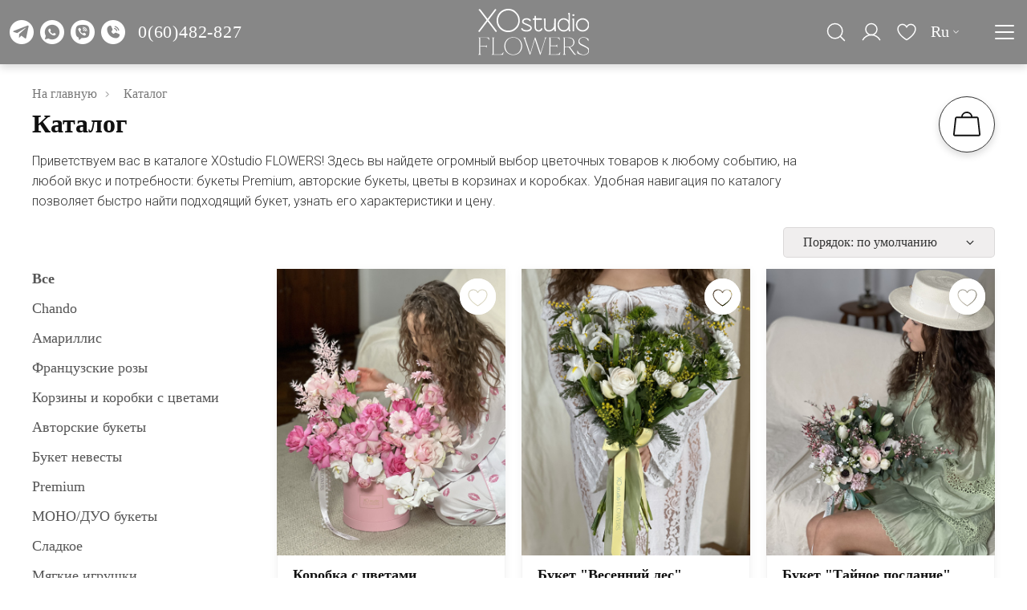

--- FILE ---
content_type: text/html; charset=utf-8
request_url: https://xoflowers.md/katalog/?page=7
body_size: 13526
content:
<!DOCTYPE html>
<html lang="ru">
	<head>
		<meta charset="utf-8" />
<meta name="viewport" content="width=device-width, initial-scale=1, maximum-scale=1, user-scalable=no">
<title>Каталог цветочных букетов интернет-магазина xoflowers.md</title>

<meta name="google-site-verification" content="J5b2e5PdnW_F5AD1F8b8Wf6gEGabQ2c2X2NvjjiIvi4" />

<script>
    var close__btn = 'Закрыть';
</script>

<meta name="description" content="Удобная навигация по каталогу сайта xoflowers.md позволяет быстро найти лучший букет и ознакомиться с его характеристиками и ценой.">
			 <link rel="alternate" hreflang="ro" href="https://xoflowers.md/catalog/" />
			 			 <link rel="alternate" hreflang="ru" href="https://xoflowers.md/katalog/" />
			 			 <link rel="alternate" hreflang="en" href="https://xoflowers.md/en/catalog/" />
			 
<meta property="og:type" 	content="website">
<meta property="og:title" 	content="Каталог цветочных букетов интернет-магазина xoflowers.md">
<meta property="og:url" 	content="https://xoflowers.md/katalog/?page=7">
<meta property="og:description" content="Удобная навигация по каталогу сайта xoflowers.md позволяет быстро найти лучший букет и ознакомиться с его характеристиками и ценой.">
<meta property="og:image" 	content="https://xoflowers.md/content/site_images/aa6j1h32.webp" />
<meta property="og:locale" 	content="ru_MD">

<link rel="apple-touch-icon" sizes="180x180" href="/assets/favicons/apple-touch-icon.png?v=2.0">
<link rel="icon" type="image/png" sizes="32x32" href="/assets/favicons/favicon-32x32.png?v=2.0">
<link rel="icon" type="image/png" sizes="16x16" href="/assets/favicons/favicon-16x16.png?v=2.0">
<link rel="manifest" href="/assets/favicons/site.webmanifest?v=2.0">
<link rel="mask-icon" href="/assets/favicons/safari-pinned-tab.svg?v=2.0" color="#5bbad5">
<link rel="icon" href="/assets/favicons/favicon.ico?v=2.0">
<link rel="shortcut icon" href="/assets/favicons/favicon.ico?v=2.0">
<meta name="msapplication-TileColor" content="#333333">
<meta name="msapplication-config" content="/assets/favicons/browserconfig.xml?v=2.0">
<meta name="theme-color" content="#333333">


<link rel="stylesheet" href="/assets/css/main.css?v=1.0" type="text/css" media="all" charset="utf-8"/>

<link rel="preconnect" href="https://fonts.googleapis.com">
<link rel="preconnect" href="https://fonts.gstatic.com" crossorigin>
<link href="https://fonts.googleapis.com/css2?family=Roboto:wght@300;400;500&display=swap" media="all and (min-width:1200px)" rel="stylesheet">


<!-- --> <!-- Google tag (gtag.js) -->
<script async src="https://www.googletagmanager.com/gtag/js?id=G-44BYZ7HDRS"></script>
<script>
  window.dataLayer = window.dataLayer || [];
  function gtag(){dataLayer.push(arguments);}
  gtag('js', new Date());

  gtag('config', 'G-44BYZ7HDRS');
</script>


<meta name="facebook-domain-verification" content="dcwflf4503vquj4au71k6ba6bxskhc" />

<!-- Google Tag Manager -->
<script>(function(w,d,s,l,i){w[l]=w[l]||[];w[l].push({'gtm.start':
new Date().getTime(),event:'gtm.js'});var f=d.getElementsByTagName(s)[0],
j=d.createElement(s),dl=l!='dataLayer'?'&l='+l:'';j.async=true;j.src=
'https://www.googletagmanager.com/gtm.js?id='+i+dl;f.parentNode.insertBefore(j,f);
})(window,document,'script','dataLayer','GTM-W674QF83');</script>
<!-- End Google Tag Manager -->

 <!-- --> 

<link rel="stylesheet" href="/assets/css/style.css?v=2.7.4" type="text/css" media="all" charset="utf-8"/>
						<link rel="canonical" href="https://xoflowers.md/katalog/?page=7" />	
						<noscript>
			  <style>
			    .simplebar-content-wrapper {
			      scrollbar-width: auto;
			      -ms-overflow-style: auto;
			    }
			
			    .simplebar-content-wrapper::-webkit-scrollbar,
			    .simplebar-hide-scrollbar::-webkit-scrollbar {
			      display: initial;
			      width: initial;
			      height: initial;
			    }
			  </style>
		</noscript>
			</head>
	<body itemscope="" itemtype="https://schema.org/WebPage">
		<!-- --> <!-- Meta Pixel Code --><script>!function(f,b,e,v,n,t,s){if(f.fbq)return;n=f.fbq=function(){n.callMethod?n.callMethod.apply(n,arguments):n.queue.push(arguments)};if(!f._fbq)f._fbq=n;n.push=n;n.loaded=!0;n.version='2.0';n.queue=[];t=b.createElement(e);t.async=!0;t.src=v;s=b.getElementsByTagName(e)[0];s.parentNode.insertBefore(t,s)}(window, document,'script','https://connect.facebook.net/en_US/fbevents.js');fbq('init', '420767563037186');fbq('track', 'PageView');</script><noscript><img height="1" width="1" style="display:none"src="https://www.facebook.com/tr?id=420767563037186&ev=PageView&noscript=1"/></noscript><!-- End Meta Pixel Code -->

<!-- Google Tag Manager (noscript) -->
<noscript><iframe src="https://www.googletagmanager.com/ns.html?id=GTM-5KCZ6CHX"
height="0" width="0" style="display:none;visibility:hidden"></iframe></noscript>
<!-- End Google Tag Manager (noscript) -->



<!-- Google Tag Manager (noscript) -->
<noscript><iframe src="https://www.googletagmanager.com/ns.html?id=GTM-W674QF83"
height="0" width="0" style="display:none;visibility:hidden"></iframe></noscript>
<!-- End Google Tag Manager (noscript) -->
 <!-- --> 

<div id="shadowwhite" style="position: fixed;top: 0px;left:0px;z-index: 99999999999999;background: #fff;width: 100%;height: 100%">
	<script>
		var DOMReady = function(a, b, c) {
			b = document, c = 'addEventListener';
			b[c] ? b[c]('DOMContentLoaded', a) : window.attachEvent('onload', a)
		};
		DOMReady(function() {
			setTimeout(function(){
				var shadowwhite = document.getElementById('shadowwhite');
				shadowwhite.parentElement.removeChild(shadowwhite);
			},150);
		});
	</script>
</div>


		<div id="page">
			
<header id="header" itemscope="" itemtype="https://schema.org/WPHeader">
	<div class="h-search">
		<div class="container-xl d-flex justify-content-center">
			<form action="/poisk/" method="get" accept-charset="utf-8" autocomplete="off">
				<button type="submit" class="search-btn"></button>
				<input type="text" name="search" placeholder="Поиск" value=""/>
				<button type="button" class="close-btn" id="hide-search"></button>
			</form>
		</div>
	</div>
	
	<div class="container-xl">
		<div class="h-contacts d-none d-lg-flex">
			<a rel="nofollow" href="https://t.me/XOstudio_FLOWERS" target="_blank" class="social telegram" itemprop="sameAs"></a>
			<a rel="nofollow" href="https://wa.me/37360482827" target="_blank" class="social whatsapp" itemprop="sameAs"></a>
			<a rel="nofollow" href="viber://chat?number=060482827" target="_blank" class="social viber" itemprop="sameAs"></a>
			<a href="tel:060482827" class="phone font-header" itemprop="telephone" style="font-family: serif;letter-spacing: 0.8px;">0(60)482-827</a>
		</div>
		
		<div>
			<a href="/ru/" class="h-logo">
				<img src="/assets/images/elements/logo.svg" alt="XOstudio FLOWERS" width="139" height="58" class="img-responsive"/>
			</a>
		</div>
		
		<div class="h-actions">
			
			<button type="button" class="ico search-btn" id="show-search"></button>
			
			<div class="d-none d-sm-flex user-btn-wrapper">
				<span class="ico user-btn auth-popup"></span>
							</div>
			
			<a href="/ru/izbrannoe/" class="ico fav-link d-none d-sm-flex" itemprop="url"></a>

			<div class="lang-select">
				<span class="item item-active font-header">Ru</span>
				
				<div class="items-list">
										<a href="/catalog/" class="item">Ro</a>
										<a href="/en/catalog/" class="item">En</a>
									</div>
			</div>
			
			<button type="button" class="nav-btn" id="show-nav">
				<span class="nav-btn_ico"></span>
			</button>
			
						<a href="/korzina/" class="cart-link " itemprop="url">
				<span id="cart-counter" class="cart-link_counter font-header" itemprop="interactionCount">0</span>
			</a>
		</div>
	</div>
	
	<nav class="main-nav" itemscope="" itemtype="http://schema.org/SiteNavigationElement">
		<div class="h-actions d-flex d-sm-none">
			<a rel="nofollow" href="#" class="ico user-btn auth-popup" itemprop="url"></a> 			<a href="/ru/izbrannoe/" class="ico fav-link" itemprop="url"></a>
		</div>
		
		<button type="button" class="close-btn" id="hide-nav"></button>
		
		<a href="/o-nas/" itemprop="url" class="item font-header ">
			<span itemprop="name">О нас</span>
		</a>
		
		<a href="/katalog/" itemprop="url" class="item font-header active">
			<span itemprop="name">Каталог</span>
		</a>
		
		<a href="/cvetochnaya-podpiska/" itemprop="url" class="item font-header ">
			<span itemprop="name">Цветочная подписка</span>
		</a>
		
		<a href="/master-klassy/" itemprop="url" class="item font-header ">
			<span itemprop="name">Мастер-классы</span>
		</a>
		
		<a href="/dostavka-i-oplata/" itemprop="url" class="item font-header ">
			<span itemprop="name">Доставка и оплата</span>
		</a>
		
		<a href="/kompaniyam/" itemprop="url" class="item font-header ">
			<span itemprop="name">Компаниям</span>
		</a>
		
		<a href="/novosti/" itemprop="url" class="item font-header ">
			<span itemprop="name">Новости</span>
		</a>
		
		<a href="/smi/" itemprop="url" class="item font-header ">
			<span itemprop="name">СМИ</span>
		</a>
		
		<a href="/kontakty/" itemprop="url" class="item font-header ">
			<span itemprop="name">Контакты</span>
		</a>
		
		<a href="/korzina/" itemprop="url" class="item font-header ">
			<span itemprop="name">Корзина</span>
		</a>
		
		
		<div class="h-contacts d-flex flex-wrap d-lg-none">
			<a rel="nofollow" href="https://t.me/XOstudio_FLOWERS" target="_blank" class="social telegram" itemprop="sameAs"></a>
			<a rel="nofollow" href="https://wa.me/37360482827" target="_blank" class="social whatsapp" itemprop="sameAs"></a>
			<a rel="nofollow" href="viber://chat?number=060482827" target="_blank" class="social viber" itemprop="sameAs"></a>
			<a href="tel:060482827" class="phone font-header col-12" itemprop="telephone">0(60)482-827</a>
		</div>
	</nav>
	
	<div class="nav-overlay"></div>
	<div class="popup-overlay"></div>
</header>						
			<main class="page-container catalog-page">
				<div class="container-xl">
	<nav aria-label="breadcrumb">
		<ul itemscope="" itemtype="https://schema.org/BreadcrumbList" class="list-clear breadcrumb">
	    	<li itemprop="itemListElement" itemscope="" itemtype="https://schema.org/ListItem" class="breadcrumb_item">
	        	<a itemprop="item" href="/ru/">
	        		<span itemprop="name">На главную</span>
				</a>
	        	<meta itemprop="position" content="1">
	      	</li>
	      	
	      	<li class="breadcrumb_item separator"></li>
	      	
	      		      	
	      		      	
	    	<li itemprop="itemListElement" itemscope="" itemtype="https://schema.org/ListItem" class="breadcrumb_item">
		        <a itemprop="item">
			        <span itemprop="name">Каталог</span>
				</a>
		        <meta itemprop="position" content="2">
	      	</li>
	    </ul>
	</nav>
</div>				
				<div class="container-xl">
					<h1 class="page-title font-header">Каталог</h1>
					
					<div class="text-top">
						<p>Приветствуем вас в каталоге XOstudio FLOWERS! Здесь вы найдете огромный выбор цветочных товаров к любому событию, на любой вкус и потребности: букеты Premium, авторские букеты, цветы в корзинах и коробках. Удобная навигация по каталогу позволяет быстро найти подходящий букет, узнать его характеристики и цену.</p>
					</div>
				</div>	
				
				<div class="container-xl">
					<div class="product-list">
						<div class="product-sort">
	<button type="button" class="m-filter-btn font-header d-flex d-lg-none filter-show">
		<span>Фильтры</span>
	</button>
	
	<select id="product-sort">
		<option value="default">Порядок: по умолчанию</option>
		<option  value="asc">Цена: по возрастанию</option>
		<option  value="desc">Цена: по убыванию</option>
	</select>
</div>						
						<div class="row">
							<div class="col-lg-3 filter-menu">
								<button type="button" class="m-filter-close-btn d-block d-lg-none filter-hide"></button>
								
								<ul class="list-clear category-links">
									<li class="item">
										<a href="/katalog/" class="item-link font-header active">Все</a>
									</li>
																		<li class="item">
										<a 
											href="/ru/chando/" 
											class="item-link font-header">
											Chando										</a>
									</li>
																		<li class="item">
										<a 
											href="/amarillis/" 
											class="item-link font-header">
											Амариллис										</a>
									</li>
																		<li class="item">
										<a 
											href="/francuzskie20rozy/" 
											class="item-link font-header">
											Французские розы										</a>
									</li>
																		<li class="item">
										<a 
											href="/ru/korziny-i-korobki-s-cvetami/" 
											class="item-link font-header">
											Корзины и коробки с цветами										</a>
									</li>
																		<li class="item">
										<a 
											href="/avtorskie-bukety/" 
											class="item-link font-header">
											Авторские букеты										</a>
									</li>
																		<li class="item">
										<a 
											href="/buket-nevesty/" 
											class="item-link font-header">
											Букет невесты										</a>
									</li>
																		<li class="item">
										<a 
											href="/ru/premium/" 
											class="item-link font-header">
											Premium										</a>
									</li>
																		<li class="item">
										<a 
											href="/mono/duo-bukety/" 
											class="item-link font-header">
											МОНО/ДУО букеты										</a>
									</li>
																		<li class="item">
										<a 
											href="/sladkoe/" 
											class="item-link font-header">
											Сладкое										</a>
									</li>
																		<li class="item">
										<a 
											href="/myagkie-igrushki/" 
											class="item-link font-header">
											Мягкие игрушки										</a>
									</li>
																		<li class="item">
										<a 
											href="/ru/dopolnitelinye-aksessuary/" 
											class="item-link font-header">
											Дополнительные аксессуары / Вазы										</a>
									</li>
																		<li class="item">
										<a 
											href="/traurnye-kompozicii/" 
											class="item-link font-header">
											Траурные композиции										</a>
									</li>
																		<li class="item">
										<a 
											href="/pozdravitelinaya-otkrytka/" 
											class="item-link font-header">
											Поздравительная открытка										</a>
									</li>
																		<li class="item">
										<a 
											href="/deni-vlyublyonnyh/" 
											class="item-link font-header">
											День Влюблённых										</a>
									</li>
																		<li class="item">
										<a 
											href="/zimnii-buket/" 
											class="item-link font-header">
											Зимний букет										</a>
									</li>
																	</ul>
								
								<div class="filter-price">
									<strong class="filter-title font-header">Цена MDL</strong>
									
									<div id="price-slider"></div>
									
									<div class="d-flex align-items-center">
										<input type="text" readonly="" value="" id="ps_min" class="col" />
										<span class="separator col-auto font-header">-</span>
										<input type="text" readonly="" value="" id="ps_max" class="col" />
									</div>
								</div>
								
								
															</div>
							
							<div class="col-lg-9">
								<div class="row" id="page-list">
									<div class="col-sm-6 col-md-4 col-lg-6 col-xl-4 mb-24"><div class="product-block" data-product-id="715">
	
	<button type="button" class="fav-btn add-to-fav "></button>
	
	<a href="/korobka-s-cvetami-izyskannoe-priznanie/">
		<img src="/content/catalog/products/y6f03s72.jpg" srcset="/content/catalog/products/big/y6f03s72.jpg 2x" alt="Коробка с цветами &#34;Изысканное признание&#34;" width="436" height="547" loading="lazy" class="img-responsive" />
		<img src="/content/catalog/products/ty918oac.jpg" srcset="/content/catalog/products/big/ty918oac.jpg 2x" alt="Коробка с цветами &#34;Изысканное признание&#34;" width="436" height="547" loading="lazy" class="img-responsive img-hover d-none d-xl-block" />
	</a>
	
	<a href="/korobka-s-cvetami-izyskannoe-priznanie/" class="title font-header padding">Коробка с цветами &#34;Изысканное признание&#34;</a>
	
	<span class="composition padding">
						роза / гербера / орхидея / рускус / тюльпан / гортензия 
					</span>
	
	

	<div class="price font-header padding">
		<span class="price_val">3800</span>&nbsp;mdl
	</div>
	
	<div class="padding d-flex flex-wrap justify-content-between">
			<button type="button" class="btn btn-dark font-header add-to-cart">
				<span>В корзину</span>
			</button>
		
			<button type="button" class="btn btn-light font-header buy-now" >
				<span>Купить в 1 клик</span>
			</button>
		</div>				
</div></div><div class="col-sm-6 col-md-4 col-lg-6 col-xl-4 mb-24"><div class="product-block" data-product-id="714">
	
	<button type="button" class="fav-btn add-to-fav "></button>
	
	<a href="/buket-poceluj-vesny/n/">
		<img src="/content/catalog/products/mamo3sms.jpg" srcset="/content/catalog/products/big/mamo3sms.jpg 2x" alt="Букет &#34;Весенний лес&#34;" width="436" height="547" loading="lazy" class="img-responsive" />
		<img src="/content/catalog/products/avokptv6.jpg" srcset="/content/catalog/products/big/avokptv6.jpg 2x" alt="Букет &#34;Весенний лес&#34;" width="436" height="547" loading="lazy" class="img-responsive img-hover d-none d-xl-block" />
	</a>
	
	<a href="/buket-poceluj-vesny/n/" class="title font-header padding">Букет &#34;Весенний лес&#34;</a>
	
	<span class="composition padding">
						мимоза / ирис / гвоздика турецкая / диантус / ранункулус / танацетум 
					</span>
	
	

	<div class="price font-header padding">
		<span class="price_val">1350</span>&nbsp;mdl
	</div>
	
	<div class="padding d-flex flex-wrap justify-content-between">
			<button type="button" class="btn btn-dark font-header add-to-cart">
				<span>В корзину</span>
			</button>
		
			<button type="button" class="btn btn-light font-header buy-now" >
				<span>Купить в 1 клик</span>
			</button>
		</div>				
</div></div><div class="col-sm-6 col-md-4 col-lg-6 col-xl-4 mb-24"><div class="product-block" data-product-id="713">
	
	<button type="button" class="fav-btn add-to-fav "></button>
	
	<a href="/buket-tajnoe-poslanie/">
		<img src="/content/catalog/products/5zp2jxda.jpg" srcset="/content/catalog/products/big/5zp2jxda.jpg 2x" alt="Букет &#34;Тайное послание&#34;" width="436" height="547" loading="lazy" class="img-responsive" />
		<img src="/content/catalog/products/62m366gf.jpg" srcset="/content/catalog/products/big/62m366gf.jpg 2x" alt="Букет &#34;Тайное послание&#34;" width="436" height="547" loading="lazy" class="img-responsive img-hover d-none d-xl-block" />
	</a>
	
	<a href="/buket-tajnoe-poslanie/" class="title font-header padding">Букет &#34;Тайное послание&#34;</a>
	
	<span class="composition padding">
						анемон / ранункулус / эвкалипт / гениста / тюльпан / аллиум
					</span>
	
	

	<div class="price font-header padding">
		<span class="price_val">1500</span>&nbsp;mdl
	</div>
	
	<div class="padding d-flex flex-wrap justify-content-between">
			<button type="button" class="btn btn-dark font-header add-to-cart">
				<span>В корзину</span>
			</button>
		
			<button type="button" class="btn btn-light font-header buy-now" >
				<span>Купить в 1 клик</span>
			</button>
		</div>				
</div></div><div class="col-sm-6 col-md-4 col-lg-6 col-xl-4 mb-24"><div class="product-block" data-product-id="712">
	
	<button type="button" class="fav-btn add-to-fav "></button>
	
	<a href="/buket-rozovyj-soblazn/">
		<img src="/content/catalog/products/7xpfxchp.jpg" srcset="/content/catalog/products/big/7xpfxchp.jpg 2x" alt="Букет &#34;Розовый соблазн&#34;" width="436" height="547" loading="lazy" class="img-responsive" />
		<img src="/content/catalog/products/h59653ti.jpg" srcset="/content/catalog/products/big/h59653ti.jpg 2x" alt="Букет &#34;Розовый соблазн&#34;" width="436" height="547" loading="lazy" class="img-responsive img-hover d-none d-xl-block" />
	</a>
	
	<a href="/buket-rozovyj-soblazn/" class="title font-header padding">Букет &#34;Розовый соблазн&#34;</a>
	
	<span class="composition padding">
						орхидея / хризантема / кустовая роза / роза / гениста / тюльпан
					</span>
	
	

	<div class="price font-header padding">
		<span class="price_val">1400</span>&nbsp;mdl
	</div>
	
	<div class="padding d-flex flex-wrap justify-content-between">
			<button type="button" class="btn btn-dark font-header add-to-cart">
				<span>В корзину</span>
			</button>
		
			<button type="button" class="btn btn-light font-header buy-now" >
				<span>Купить в 1 клик</span>
			</button>
		</div>				
</div></div><div class="col-sm-6 col-md-4 col-lg-6 col-xl-4 mb-24"><div class="product-block" data-product-id="711">
	
	<button type="button" class="fav-btn add-to-fav "></button>
	
	<a href="/buket-poceluj-vesny/">
		<img src="/content/catalog/products/gcuhip8j.jpg" srcset="/content/catalog/products/big/gcuhip8j.jpg 2x" alt="Букет &#34;Поцелуй весны&#34;" width="436" height="547" loading="lazy" class="img-responsive" />
		<img src="/content/catalog/products/7mxy64y5.jpg" srcset="/content/catalog/products/big/7mxy64y5.jpg 2x" alt="Букет &#34;Поцелуй весны&#34;" width="436" height="547" loading="lazy" class="img-responsive img-hover d-none d-xl-block" />
	</a>
	
	<a href="/buket-poceluj-vesny/" class="title font-header padding">Букет &#34;Поцелуй весны&#34;</a>
	
	<span class="composition padding">
						орхидея / роза / гортензия / роза кустовая / фрезия
					</span>
	
	

	<div class="price font-header padding">
		<span class="price_val">1600</span>&nbsp;mdl
	</div>
	
	<div class="padding d-flex flex-wrap justify-content-between">
			<button type="button" class="btn btn-dark font-header add-to-cart">
				<span>В корзину</span>
			</button>
		
			<button type="button" class="btn btn-light font-header buy-now" >
				<span>Купить в 1 клик</span>
			</button>
		</div>				
</div></div><div class="col-sm-6 col-md-4 col-lg-6 col-xl-4 mb-24"><div class="product-block" data-product-id="710">
	
	<button type="button" class="fav-btn add-to-fav "></button>
	
	<a href="/buket-legenda-o-lyubvi/">
		<img src="/content/catalog/products/np500eg1.jpg" srcset="/content/catalog/products/big/np500eg1.jpg 2x" alt="Букет &#34;Легенда о любви&#34;" width="436" height="547" loading="lazy" class="img-responsive" />
		<img src="/content/catalog/products/um1vz820.jpg" srcset="/content/catalog/products/big/um1vz820.jpg 2x" alt="Букет &#34;Легенда о любви&#34;" width="436" height="547" loading="lazy" class="img-responsive img-hover d-none d-xl-block" />
	</a>
	
	<a href="/buket-legenda-o-lyubvi/" class="title font-header padding">Букет &#34;Легенда о любви&#34;</a>
	
	<span class="composition padding">
						гортензия / гербера / ранункулус / анемона / диантус
					</span>
	
	

	<div class="price font-header padding">
		<span class="price_val">2600</span>&nbsp;mdl
	</div>
	
	<div class="padding d-flex flex-wrap justify-content-between">
			<button type="button" class="btn btn-dark font-header add-to-cart">
				<span>В корзину</span>
			</button>
		
			<button type="button" class="btn btn-light font-header buy-now" >
				<span>Купить в 1 клик</span>
			</button>
		</div>				
</div></div><div class="col-sm-6 col-md-4 col-lg-6 col-xl-4 mb-24"><div class="product-block" data-product-id="709">
	
	<button type="button" class="fav-btn add-to-fav "></button>
	
	<a href="/buket-plamya-zhelaniya/">
		<img src="/content/catalog/products/8trif4ib.jpg" srcset="/content/catalog/products/big/8trif4ib.jpg 2x" alt="Букет &#34;Пламя желания&#34;" width="436" height="547" loading="lazy" class="img-responsive" />
		<img src="/content/catalog/products/b8p7ez46.jpg" srcset="/content/catalog/products/big/b8p7ez46.jpg 2x" alt="Букет &#34;Пламя желания&#34;" width="436" height="547" loading="lazy" class="img-responsive img-hover d-none d-xl-block" />
	</a>
	
	<a href="/buket-plamya-zhelaniya/" class="title font-header padding">Букет &#34;Пламя желания&#34;</a>
	
	<span class="composition padding">
						роза / роза кустовая / эвкалипт / гвоздика
					</span>
	
	

	<div class="price font-header padding">
		<span class="price_val">1200</span>&nbsp;mdl
	</div>
	
	<div class="padding d-flex flex-wrap justify-content-between">
			<button type="button" class="btn btn-dark font-header add-to-cart">
				<span>В корзину</span>
			</button>
		
			<button type="button" class="btn btn-light font-header buy-now" >
				<span>Купить в 1 клик</span>
			</button>
		</div>				
</div></div><div class="col-sm-6 col-md-4 col-lg-6 col-xl-4 mb-24"><div class="product-block" data-product-id="708">
	
	<button type="button" class="fav-btn add-to-fav "></button>
	
	<a href="/buket-shelkovyj-vecher/">
		<img src="/content/catalog/products/8ibi2ovo.jpg" srcset="/content/catalog/products/big/8ibi2ovo.jpg 2x" alt="Букет &#34;Шелковый вечер&#34;" width="436" height="547" loading="lazy" class="img-responsive" />
		<img src="/content/catalog/products/04ituf68.jpg" srcset="/content/catalog/products/big/04ituf68.jpg 2x" alt="Букет &#34;Шелковый вечер&#34;" width="436" height="547" loading="lazy" class="img-responsive img-hover d-none d-xl-block" />
	</a>
	
	<a href="/buket-shelkovyj-vecher/" class="title font-header padding">Букет &#34;Шелковый вечер&#34;</a>
	
	<span class="composition padding">
						роза / хризантема / рускус / тюльпан / аллиум
					</span>
	
	

	<div class="price font-header padding">
		<span class="price_val">1250</span>&nbsp;mdl
	</div>
	
	<div class="padding d-flex flex-wrap justify-content-between">
			<button type="button" class="btn btn-dark font-header add-to-cart">
				<span>В корзину</span>
			</button>
		
			<button type="button" class="btn btn-light font-header buy-now" >
				<span>Купить в 1 клик</span>
			</button>
		</div>				
</div></div><div class="col-sm-6 col-md-4 col-lg-6 col-xl-4 mb-24"><div class="product-block" data-product-id="706">
	
	<button type="button" class="fav-btn add-to-fav "></button>
	
	<a href="/korzina-s-cvetami-versali/">
		<img src="/content/catalog/products/k8m3i2cv.jpg" srcset="/content/catalog/products/big/k8m3i2cv.jpg 2x" alt="Корзина с цветами &#34;Версаль&#34;" width="436" height="547" loading="lazy" class="img-responsive" />
		<img src="/content/catalog/products/bt1uxm90.jpg" srcset="/content/catalog/products/big/bt1uxm90.jpg 2x" alt="Корзина с цветами &#34;Версаль&#34;" width="436" height="547" loading="lazy" class="img-responsive img-hover d-none d-xl-block" />
	</a>
	
	<a href="/korzina-s-cvetami-versali/" class="title font-header padding">Корзина с цветами &#34;Версаль&#34;</a>
	
	<span class="composition padding">
						гортензия / гениста / роза / роза кустовая
					</span>
	
	

	<div class="price font-header padding">
		<span class="price_val">2600</span>&nbsp;mdl
	</div>
	
	<div class="padding d-flex flex-wrap justify-content-between">
			<button type="button" class="btn btn-dark font-header add-to-cart">
				<span>В корзину</span>
			</button>
		
			<button type="button" class="btn btn-light font-header buy-now" >
				<span>Купить в 1 клик</span>
			</button>
		</div>				
</div></div><div class="col-sm-6 col-md-4 col-lg-6 col-xl-4 mb-24"><div class="product-block" data-product-id="705">
	
	<button type="button" class="fav-btn add-to-fav "></button>
	
	<a href="/makarons/">
		<img src="/content/catalog/products/t045805p.jpg" srcset="/content/catalog/products/big/t045805p.jpg 2x" alt="Макаронс" width="436" height="547" loading="lazy" class="img-responsive" />
		<img src="/content/catalog/products/dbmdmrpt.jpg" srcset="/content/catalog/products/big/dbmdmrpt.jpg 2x" alt="Макаронс" width="436" height="547" loading="lazy" class="img-responsive img-hover d-none d-xl-block" />
	</a>
	
	<a href="/makarons/" class="title font-header padding">Макаронс</a>
	
	<span class="composition padding"></span>
	
	<div class="size-btns font-header padding"><label class="item" data-price="150">
								<input type="radio" name="sizes_705" value="400" checked/>
								<span class="label">5</span>
							</label><label class="item" data-price="270">
								<input type="radio" name="sizes_705" value="401" />
								<span class="label">9</span>
							</label><label class="item" data-price="330">
								<input type="radio" name="sizes_705" value="402" />
								<span class="label">11</span>
							</label><label class="item" data-price="450">
								<input type="radio" name="sizes_705" value="403" />
								<span class="label">15</span>
							</label></div>

	<div class="price font-header padding">
		<span class="price_val">150</span>&nbsp;mdl
	</div>
	
	<div class="padding d-flex flex-wrap justify-content-between">
			<button type="button" class="btn btn-dark font-header add-to-cart">
				<span>В корзину</span>
			</button>
		
			<button type="button" class="btn btn-light font-header buy-now" >
				<span>Купить в 1 клик</span>
			</button>
		</div>				
</div></div><div class="col-sm-6 col-md-4 col-lg-6 col-xl-4 mb-24"><div class="product-block" data-product-id="703">
	
	<button type="button" class="fav-btn add-to-fav "></button>
	
	<a href="/buket-koroleva/">
		<img src="/content/catalog/products/15kb8zsi.jpg" srcset="/content/catalog/products/big/15kb8zsi.jpg 2x" alt="Букет &#34;Королева&#34;" width="436" height="547" loading="lazy" class="img-responsive" />
		<img src="/content/catalog/products/15kb8zsi.jpg" srcset="/content/catalog/products/big/15kb8zsi.jpg 2x" alt="Букет &#34;Королева&#34;" width="436" height="547" loading="lazy" class="img-responsive img-hover d-none d-xl-block" />
	</a>
	
	<a href="/buket-koroleva/" class="title font-header padding">Букет &#34;Королева&#34;</a>
	
	<span class="composition padding">
						роза / орхидея / маттиола / гортензия
					</span>
	
	

	<div class="price font-header padding">
		<span class="price_val">3500</span>&nbsp;mdl
	</div>
	
	<div class="padding d-flex flex-wrap justify-content-between">
			<button type="button" class="btn btn-dark font-header add-to-cart">
				<span>В корзину</span>
			</button>
		
			<button type="button" class="btn btn-light font-header buy-now" >
				<span>Купить в 1 клик</span>
			</button>
		</div>				
</div></div><div class="col-sm-6 col-md-4 col-lg-6 col-xl-4 mb-24"><div class="product-block" data-product-id="702">
	
	<button type="button" class="fav-btn add-to-fav "></button>
	
	<a href="/n/">
		<img src="/content/catalog/products/itda3h9n.jpg" srcset="/content/catalog/products/big/itda3h9n.jpg 2x" alt="Букет &#34;Королевская симфония&#34;" width="436" height="547" loading="lazy" class="img-responsive" />
		<img src="/content/catalog/products/itda3h9n.jpg" srcset="/content/catalog/products/big/itda3h9n.jpg 2x" alt="Букет &#34;Королевская симфония&#34;" width="436" height="547" loading="lazy" class="img-responsive img-hover d-none d-xl-block" />
	</a>
	
	<a href="/n/" class="title font-header padding">Букет &#34;Королевская симфония&#34;</a>
	
	<span class="composition padding">
						кустовая роза / гортензия / тюльпан / диантус
					</span>
	
	

	<div class="price font-header padding">
		<span class="price_val">4800</span>&nbsp;mdl
	</div>
	
	<div class="padding d-flex flex-wrap justify-content-between">
			<button type="button" class="btn btn-dark font-header add-to-cart">
				<span>В корзину</span>
			</button>
		
			<button type="button" class="btn btn-light font-header buy-now" >
				<span>Купить в 1 клик</span>
			</button>
		</div>				
</div></div><div class="col-sm-6 col-md-4 col-lg-6 col-xl-4 mb-24"><div class="product-block" data-product-id="701">
	
	<button type="button" class="fav-btn add-to-fav "></button>
	
	<a href="/buket-dyhanie/">
		<img src="/content/catalog/products/58tnz3ck.jpg" srcset="/content/catalog/products/big/58tnz3ck.jpg 2x" alt="Букет &#34;Дыхание&#34;" width="436" height="547" loading="lazy" class="img-responsive" />
		<img src="/content/catalog/products/58tnz3ck.jpg" srcset="/content/catalog/products/big/58tnz3ck.jpg 2x" alt="Букет &#34;Дыхание&#34;" width="436" height="547" loading="lazy" class="img-responsive img-hover d-none d-xl-block" />
	</a>
	
	<a href="/buket-dyhanie/" class="title font-header padding">Букет &#34;Дыхание&#34;</a>
	
	<span class="composition padding">
						тюльпан / ранункулюс
					</span>
	
	

	<div class="price font-header padding">
		<span class="price_val">1600</span>&nbsp;mdl
	</div>
	
	<div class="padding d-flex flex-wrap justify-content-between">
			<button type="button" class="btn btn-dark font-header add-to-cart">
				<span>В корзину</span>
			</button>
		
			<button type="button" class="btn btn-light font-header buy-now" >
				<span>Купить в 1 клик</span>
			</button>
		</div>				
</div></div><div class="col-sm-6 col-md-4 col-lg-6 col-xl-4 mb-24"><div class="product-block" data-product-id="700">
	
	<button type="button" class="fav-btn add-to-fav "></button>
	
	<a href="/buket-francuzskij-poceluj/">
		<img src="/content/catalog/products/etmbgdm1.jpg" srcset="/content/catalog/products/big/etmbgdm1.jpg 2x" alt="Букет &#34;Французский поцелуй&#34;" width="436" height="547" loading="lazy" class="img-responsive" />
		<img src="/content/catalog/products/etmbgdm1.jpg" srcset="/content/catalog/products/big/etmbgdm1.jpg 2x" alt="Букет &#34;Французский поцелуй&#34;" width="436" height="547" loading="lazy" class="img-responsive img-hover d-none d-xl-block" />
	</a>
	
	<a href="/buket-francuzskij-poceluj/" class="title font-header padding">Букет &#34;Французский поцелуй&#34;</a>
	
	<span class="composition padding">
						роза
					</span>
	
	<div class="size-btns font-header padding"><label class="item" data-price="1 450">
								<input type="radio" name="sizes_700" value="392" checked/>
								<span class="label">15</span>
							</label><label class="item" data-price="1 950">
								<input type="radio" name="sizes_700" value="393" />
								<span class="label">21</span>
							</label><label class="item" data-price="2 850">
								<input type="radio" name="sizes_700" value="394" />
								<span class="label">31</span>
							</label><label class="item" data-price="4 370">
								<input type="radio" name="sizes_700" value="395" />
								<span class="label">51</span>
							</label></div>

	<div class="price font-header padding">
		<span class="price_val">1450</span>&nbsp;mdl
	</div>
	
	<div class="padding d-flex flex-wrap justify-content-between">
			<button type="button" class="btn btn-dark font-header add-to-cart">
				<span>В корзину</span>
			</button>
		
			<button type="button" class="btn btn-light font-header buy-now" >
				<span>Купить в 1 клик</span>
			</button>
		</div>				
</div></div><div class="col-sm-6 col-md-4 col-lg-6 col-xl-4 mb-24"><div class="product-block" data-product-id="699">
	
	<button type="button" class="fav-btn add-to-fav "></button>
	
	<a href="/korzina-velikolepie-roz/">
		<img src="/content/catalog/products/b23407cs.jpg" srcset="/content/catalog/products/big/b23407cs.jpg 2x" alt="Корзина &#34;Великолепие роз&#34;" width="436" height="547" loading="lazy" class="img-responsive" />
		<img src="/content/catalog/products/b23407cs.jpg" srcset="/content/catalog/products/big/b23407cs.jpg 2x" alt="Корзина &#34;Великолепие роз&#34;" width="436" height="547" loading="lazy" class="img-responsive img-hover d-none d-xl-block" />
	</a>
	
	<a href="/korzina-velikolepie-roz/" class="title font-header padding">Корзина &#34;Великолепие роз&#34;</a>
	
	<span class="composition padding">
						роза / эвкалипт 
					</span>
	
	

	<div class="price font-header padding">
		<span class="price_val">4600</span>&nbsp;mdl
	</div>
	
	<div class="padding d-flex flex-wrap justify-content-between">
			<button type="button" class="btn btn-dark font-header add-to-cart">
				<span>В корзину</span>
			</button>
		
			<button type="button" class="btn btn-light font-header buy-now" >
				<span>Купить в 1 клик</span>
			</button>
		</div>				
</div></div><div class="col-sm-6 col-md-4 col-lg-6 col-xl-4 mb-24"><div class="product-block" data-product-id="698">
	
	<button type="button" class="fav-btn add-to-fav "></button>
	
	<a href="/buket-tihij-briz/">
		<img src="/content/catalog/products/175r2azp.jpg" srcset="/content/catalog/products/big/175r2azp.jpg 2x" alt="Букет &#34;Тихий бриз&#34;" width="436" height="547" loading="lazy" class="img-responsive" />
		<img src="/content/catalog/products/ddvbeb2p.jpg" srcset="/content/catalog/products/big/ddvbeb2p.jpg 2x" alt="Букет &#34;Тихий бриз&#34;" width="436" height="547" loading="lazy" class="img-responsive img-hover d-none d-xl-block" />
	</a>
	
	<a href="/buket-tihij-briz/" class="title font-header padding">Букет &#34;Тихий бриз&#34;</a>
	
	<span class="composition padding">
						гиперикум / фрезия / гениста / гвоздика / кустовая роза
					</span>
	
	

	<div class="price font-header padding">
		<span class="price_val">1700</span>&nbsp;mdl
	</div>
	
	<div class="padding d-flex flex-wrap justify-content-between">
			<button type="button" class="btn btn-dark font-header add-to-cart">
				<span>В корзину</span>
			</button>
		
			<button type="button" class="btn btn-light font-header buy-now" >
				<span>Купить в 1 клик</span>
			</button>
		</div>				
</div></div><div class="col-sm-6 col-md-4 col-lg-6 col-xl-4 mb-24"><div class="product-block" data-product-id="697">
	
	<button type="button" class="fav-btn add-to-fav "></button>
	
	<a href="/korobka-s-cvetami-nezhnaya-kaplya/">
		<img src="/content/catalog/products/xc1u58ct.jpg" srcset="/content/catalog/products/big/xc1u58ct.jpg 2x" alt="Коробка с цветами &#34;Нежная капля&#34;" width="436" height="547" loading="lazy" class="img-responsive" />
		<img src="/content/catalog/products/xc1u58ct.jpg" srcset="/content/catalog/products/big/xc1u58ct.jpg 2x" alt="Коробка с цветами &#34;Нежная капля&#34;" width="436" height="547" loading="lazy" class="img-responsive img-hover d-none d-xl-block" />
	</a>
	
	<a href="/korobka-s-cvetami-nezhnaya-kaplya/" class="title font-header padding">Коробка с цветами &#34;Нежная капля&#34;</a>
	
	<span class="composition padding">
						роза / эвкалипт
					</span>
	
	

	<div class="price font-header padding">
		<span class="price_val">1550</span>&nbsp;mdl
	</div>
	
	<div class="padding d-flex flex-wrap justify-content-between">
			<button type="button" class="btn btn-dark font-header add-to-cart">
				<span>В корзину</span>
			</button>
		
			<button type="button" class="btn btn-light font-header buy-now" >
				<span>Купить в 1 клик</span>
			</button>
		</div>				
</div></div><div class="col-sm-6 col-md-4 col-lg-6 col-xl-4 mb-24"><div class="product-block" data-product-id="696">
	
	<button type="button" class="fav-btn add-to-fav "></button>
	
	<a href="/buket-pudrovoe-ocharovanie/">
		<img src="/content/catalog/products/5rf7zhh7.jpg" srcset="/content/catalog/products/big/5rf7zhh7.jpg 2x" alt="Букет &#34;Пудровое очарование&#34;" width="436" height="547" loading="lazy" class="img-responsive" />
		<img src="/content/catalog/products/g403r1fp.jpg" srcset="/content/catalog/products/big/g403r1fp.jpg 2x" alt="Букет &#34;Пудровое очарование&#34;" width="436" height="547" loading="lazy" class="img-responsive img-hover d-none d-xl-block" />
	</a>
	
	<a href="/buket-pudrovoe-ocharovanie/" class="title font-header padding">Букет &#34;Пудровое очарование&#34;</a>
	
	<span class="composition padding">
						гортензия / роза / гербера
					</span>
	
	

	<div class="price font-header padding">
		<span class="price_val">1100</span>&nbsp;mdl
	</div>
	
	<div class="padding d-flex flex-wrap justify-content-between">
			<button type="button" class="btn btn-dark font-header add-to-cart">
				<span>В корзину</span>
			</button>
		
			<button type="button" class="btn btn-light font-header buy-now" >
				<span>Купить в 1 клик</span>
			</button>
		</div>				
</div></div><div class="col-sm-6 col-md-4 col-lg-6 col-xl-4 mb-24"><div class="product-block" data-product-id="695">
	
	<button type="button" class="fav-btn add-to-fav "></button>
	
	<a href="/buket-romantika-utra/">
		<img src="/content/catalog/products/d0ev6sfs.jpg" srcset="/content/catalog/products/big/d0ev6sfs.jpg 2x" alt="Букет &#34;Романтика утра&#34;" width="436" height="547" loading="lazy" class="img-responsive" />
		<img src="/content/catalog/products/5u7bme21.jpg" srcset="/content/catalog/products/big/5u7bme21.jpg 2x" alt="Букет &#34;Романтика утра&#34;" width="436" height="547" loading="lazy" class="img-responsive img-hover d-none d-xl-block" />
	</a>
	
	<a href="/buket-romantika-utra/" class="title font-header padding">Букет &#34;Романтика утра&#34;</a>
	
	<span class="composition padding">
						роза / эвкалипт
					</span>
	
	

	<div class="price font-header padding">
		<span class="price_val">650</span>&nbsp;mdl
	</div>
	
	<div class="padding d-flex flex-wrap justify-content-between">
			<button type="button" class="btn btn-dark font-header add-to-cart">
				<span>В корзину</span>
			</button>
		
			<button type="button" class="btn btn-light font-header buy-now" >
				<span>Купить в 1 клик</span>
			</button>
		</div>				
</div></div><div class="col-sm-6 col-md-4 col-lg-6 col-xl-4 mb-24"><div class="product-block" data-product-id="694">
	
	<button type="button" class="fav-btn add-to-fav "></button>
	
	<a href="/buket-slivochnyj-son/">
		<img src="/content/catalog/products/ydc6frjz.jpg" srcset="/content/catalog/products/big/ydc6frjz.jpg 2x" alt="Букет &#34;Сливочный сон&#34;" width="436" height="547" loading="lazy" class="img-responsive" />
		<img src="/content/catalog/products/txetmugj.jpg" srcset="/content/catalog/products/big/txetmugj.jpg 2x" alt="Букет &#34;Сливочный сон&#34;" width="436" height="547" loading="lazy" class="img-responsive img-hover d-none d-xl-block" />
	</a>
	
	<a href="/buket-slivochnyj-son/" class="title font-header padding">Букет &#34;Сливочный сон&#34;</a>
	
	<span class="composition padding">
						роза / эвкалипт
					</span>
	
	

	<div class="price font-header padding">
		<span class="price_val">650</span>&nbsp;mdl
	</div>
	
	<div class="padding d-flex flex-wrap justify-content-between">
			<button type="button" class="btn btn-dark font-header add-to-cart">
				<span>В корзину</span>
			</button>
		
			<button type="button" class="btn btn-light font-header buy-now" >
				<span>Купить в 1 клик</span>
			</button>
		</div>				
</div></div><div class="col-sm-6 col-md-4 col-lg-6 col-xl-4 mb-24"><div class="product-block" data-product-id="693">
	
	<button type="button" class="fav-btn add-to-fav "></button>
	
	<a href="/buket-lavandovyj-kapriz/">
		<img src="/content/catalog/products/yn8b4kdc.jpg" srcset="/content/catalog/products/big/yn8b4kdc.jpg 2x" alt="Букет &#34;Лавандовый каприз&#34;" width="436" height="547" loading="lazy" class="img-responsive" />
		<img src="/content/catalog/products/vi1aod9c.jpg" srcset="/content/catalog/products/big/vi1aod9c.jpg 2x" alt="Букет &#34;Лавандовый каприз&#34;" width="436" height="547" loading="lazy" class="img-responsive img-hover d-none d-xl-block" />
	</a>
	
	<a href="/buket-lavandovyj-kapriz/" class="title font-header padding">Букет &#34;Лавандовый каприз&#34;</a>
	
	<span class="composition padding">
						гортензия / гениста / роза
					</span>
	
	

	<div class="price font-header padding">
		<span class="price_val">1100</span>&nbsp;mdl
	</div>
	
	<div class="padding d-flex flex-wrap justify-content-between">
			<button type="button" class="btn btn-dark font-header add-to-cart">
				<span>В корзину</span>
			</button>
		
			<button type="button" class="btn btn-light font-header buy-now" >
				<span>Купить в 1 клик</span>
			</button>
		</div>				
</div></div><div class="col-sm-6 col-md-4 col-lg-6 col-xl-4 mb-24"><div class="product-block" data-product-id="692">
	
	<button type="button" class="fav-btn add-to-fav "></button>
	
	<a href="/buket-palitra-strasti/">
		<img src="/content/catalog/products/hy46s38o.jpg" srcset="/content/catalog/products/big/hy46s38o.jpg 2x" alt="Букет &#34;Палитра страсти&#34;" width="436" height="547" loading="lazy" class="img-responsive" />
		<img src="/content/catalog/products/j2g82mnm.jpg" srcset="/content/catalog/products/big/j2g82mnm.jpg 2x" alt="Букет &#34;Палитра страсти&#34;" width="436" height="547" loading="lazy" class="img-responsive img-hover d-none d-xl-block" />
	</a>
	
	<a href="/buket-palitra-strasti/" class="title font-header padding">Букет &#34;Палитра страсти&#34;</a>
	
	<span class="composition padding">
						роза / роза кустовая
					</span>
	
	

	<div class="price font-header padding">
		<span class="price_val">7400</span>&nbsp;mdl
	</div>
	
	<div class="padding d-flex flex-wrap justify-content-between">
			<button type="button" class="btn btn-dark font-header add-to-cart">
				<span>В корзину</span>
			</button>
		
			<button type="button" class="btn btn-light font-header buy-now" >
				<span>Купить в 1 клик</span>
			</button>
		</div>				
</div></div><div class="col-sm-6 col-md-4 col-lg-6 col-xl-4 mb-24"><div class="product-block" data-product-id="691">
	
	<button type="button" class="fav-btn add-to-fav "></button>
	
	<a href="/buket-rozovyj-valis/">
		<img src="/content/catalog/products/h9hf48s3.jpg" srcset="/content/catalog/products/big/h9hf48s3.jpg 2x" alt="Букет &#34;Розовый вальс&#34;" width="436" height="547" loading="lazy" class="img-responsive" />
		<img src="/content/catalog/products/h9hf48s3.jpg" srcset="/content/catalog/products/big/h9hf48s3.jpg 2x" alt="Букет &#34;Розовый вальс&#34;" width="436" height="547" loading="lazy" class="img-responsive img-hover d-none d-xl-block" />
	</a>
	
	<a href="/buket-rozovyj-valis/" class="title font-header padding">Букет &#34;Розовый вальс&#34;</a>
	
	<span class="composition padding">
						роза / тюльпан / хризантема / рускус
					</span>
	
	

	<div class="price font-header padding">
		<span class="price_val">800</span>&nbsp;mdl
	</div>
	
	<div class="padding d-flex flex-wrap justify-content-between">
			<button type="button" class="btn btn-dark font-header add-to-cart">
				<span>В корзину</span>
			</button>
		
			<button type="button" class="btn btn-light font-header buy-now" >
				<span>Купить в 1 клик</span>
			</button>
		</div>				
</div></div><div class="col-sm-6 col-md-4 col-lg-6 col-xl-4 mb-24"><div class="product-block" data-product-id="690">
	
	<button type="button" class="fav-btn add-to-fav "></button>
	
	<a href="/buket-solnechnyj-akcent/">
		<img src="/content/catalog/products/ispxznka.jpg" srcset="/content/catalog/products/big/ispxznka.jpg 2x" alt="Букет &#34;Солнечный акцент&#34;" width="436" height="547" loading="lazy" class="img-responsive" />
		<img src="/content/catalog/products/ispxznka.jpg" srcset="/content/catalog/products/big/ispxznka.jpg 2x" alt="Букет &#34;Солнечный акцент&#34;" width="436" height="547" loading="lazy" class="img-responsive img-hover d-none d-xl-block" />
	</a>
	
	<a href="/buket-solnechnyj-akcent/" class="title font-header padding">Букет &#34;Солнечный акцент&#34;</a>
	
	<span class="composition padding">
						роза / тюльпан / хризантема / рускус
					</span>
	
	

	<div class="price font-header padding">
		<span class="price_val">800</span>&nbsp;mdl
	</div>
	
	<div class="padding d-flex flex-wrap justify-content-between">
			<button type="button" class="btn btn-dark font-header add-to-cart">
				<span>В корзину</span>
			</button>
		
			<button type="button" class="btn btn-light font-header buy-now" >
				<span>Купить в 1 клик</span>
			</button>
		</div>				
</div></div>								</div>
								
								<div>
											<div class="paginatorextendwrapper pagination-wrap">
						<a class="prevlink " href="?page=6"></a>
			
			<a rel="nofollow" class="pagelink" href="/katalog/">1</a> ... 						<a  class="pagelink " href=?page=5>5</a>
						<a  class="pagelink " href=?page=6>6</a>
						<a  class="pagelink activepage" href=?page=7>7</a>
						<a  class="pagelink " href=?page=8>8</a>
						<a  class="pagelink " href=?page=9>9</a>
						 <span>...</span> <a class="pagelink" href="?page=26">26</a>			
			<a class="nextlink " href="?page=8"></a>
								</div>
	 								</div>
								
							</div>
						</div>				
					</div>
				</div>
				
					
				<div class="container-xl">
					<div class="text-bottom">
											</div>
				</div>				
			</main>
			<footer id="footer">
	<div class="container-xl">
		<div class="row footer-main">
			<div class="col-sm-6 col-md-4">
				<ul class="list-clear footer-nav">
					<li class="footer-title font-header">О нас</li>
					
					<li class="item">
						<a href="/o-nas/" class="item-link ">О нас</a>
					</li>
					
					<li class="item">
						<a href="/master-klassy/" class="item-link ">Мастер-классы</a>
					</li>
					
					<li class="item">
						<a href="/cvetochnaya-podpiska/" class="item-link ">Цветочная подписка</a>
					</li>
					
					<li class="item">
						<a href="/kompaniyam/" class="item-link ">Компаниям</a>
					</li>
					
					<li class="item">
						<a href="/smi/" class="item-link ">СМИ</a>
					</li>
					
					<li class="item">
						<a href="/vakansii/" class="item-link ">Вакансии</a>
					</li>
					
					<li class="item">
						<a href="/novosti/" class="item-link ">Новости</a>
					</li>
					
					<li class="item">
						<a href="/kontakty/" class="item-link ">Контакты</a>
					</li>
									</ul>
			</div>
			
			<div class="col-sm-6 col-md-4">
				<ul class="list-clear footer-nav">
					<li class="footer-title font-header">Условия и рекомендации</li>
					
					<li class="item">
						<a href="/dostavka-i-oplata/" class="item-link ">Доставка и оплата</a>
					</li>
					
					<li class="item">
						<a href="/ru/vozvrat-tovara/" class="item-link ">Возврат товара</a>
					</li>
					
					<li class="item">
						<a href="/rekomendacii-po-uhodu/" class="item-link ">Рекомендации по уходу</a>
					</li>
					
									</ul>
				
				<ul class="list-clear footer-nav">
					<li class="footer-title font-header">Документы</li>
					
					<li class="item">
						<a href="/politika-sajta/" class="item-link ">Политика обработки данных</a>
					</li>
					
					<li class="item">
						<a href="/programma-loyalinosti/" class="item-link ">Программа лояльности</a>
					</li>
					
					<li class="item">
						<a href="/ru/nashi-rekvizity/" class="item-link ">Наши реквизиты</a>
					</li>
				</ul>
			</div>
			
			<div class="col-md-4">
				<div class="footer-info">
					<a href="tel:060482827" class="phone font-header">0(60)482-827</a>
					
					<button type="button" class="f_btn font-header order-call-popup">
						<span>Заказать звонок</span>
					</button>
					
					<div class="footer-social">
						<a rel="nofollow" href="https://t.me/XOstudio_FLOWERS" target="_blank" class="item telegram"></a>
						<a rel="nofollow" href="https://wa.me/37360482827" target="_blank" class="item whatsapp"></a>
						<a rel="nofollow" href="viber://chat?number=060482827" target="_blank" class="item viber"></a>
						<a rel="nofollow" href="https://www.instagram.com/xostudio_flowers/" target="_blank" class="item instagram"></a>
						<a rel="nofollow" href="https://www.facebook.com/XOstudioflowers" target="_blank" class="item facebook"></a>
					</div>
					
					<div class="payment">
						<img src="/assets/images/elements/paypal.png" alt="PayPal" width="60" height="35" loading="lazy" class="img-responsive" />
						<img src="/assets/images/elements/mastercard.png" alt="MasterCard" width="60" height="35" loading="lazy" class="img-responsive" />
						<img src="/assets/images/elements/visa.png" alt="Visa" width="60" height="35" loading="lazy" class="img-responsive" />
					</div>
				</div>
			</div>
		</div>
	</div>
	
	<div class="copyright">
		<div class="container-xl d-flex flex-column flex-xl-row align-items-xl-center justify-content-xl-between">
			<meta itemprop="copyrightYear" content="2026">
			<meta itemprop="copyrightHolder" content="XOstudio FLOWERS">
			<div>
				2015 - 2026 &copy; MY Decor SRL, TM XOstudio FLOWERS. Все права защищены. &nbsp; 
				
				<span class="law">Незаконное копирование преследуется по закону.</span>
			
						<div style="margin-top:4px">Разработка сайта - Camir Project</div>
						</div>
			
			<a href="/ekologicheskaya-otvetstvennosti/" class="eco">Экологическая ответственность</a>
		</div>
	</div>
	
	<button type="button" class="scroll-top-btn" id="scroll-top"></button>
</footer>

<link rel="stylesheet" href="/assets/css/responsive.css?v=3.7.2" type="text/css"  media="all and (min-width:1200px)" charset="utf-8"/>

<script src="/assets/lib/jquery/jquery-3.6.3.min.js" type="text/javascript" charset="utf-8"></script>
<script src="/assets/js/default.js" type="text/javascript" charset="utf-8"></script>
<script type="text/javascript" charset="utf-8">
	jQuery.event.special.touchstart = {
	    setup: function( _, ns, handle ) {
	        this.addEventListener("touchstart", handle, { passive: !ns.includes("noPreventDefault") });
	    }
	};
	jQuery.event.special.touchmove = {
	    setup: function( _, ns, handle ) {
	        this.addEventListener("touchmove", handle, { passive: !ns.includes("noPreventDefault") });
	    }
	};
	jQuery.event.special.wheel = {
	    setup: function( _, ns, handle ){
	        this.addEventListener("wheel", handle, { passive: true });
	    }
	};
	jQuery.event.special.mousewheel = {
	    setup: function( _, ns, handle ){
	        this.addEventListener("mousewheel", handle, { passive: true });
	    }
	};
</script>
<link rel="stylesheet" href="/assets/lib/animatecss/animate.min.css" type="text/css" media="screen" charset="utf-8"/>
<script src="/assets/lib/isInViewport/isInViewport.min.js?v=1.0" type="text/javascript" charset="utf-8"></script>
<link rel="stylesheet" href="/assets/lib/slick_crsl/slick.css" type="text/css" media="all" charset="utf-8"/>
<script src="/assets/lib/slick_crsl/slick.min.js" type="text/javascript" charset="utf-8"></script>
<script src="/assets/lib/scroll_to/jquery.scrollTo.js" type="text/javascript" charset="utf-8"></script>

<script>
$('body').on('click', '.lang-select .item-active', function(){
	if ( $(window).width() > 1200 ) {
		return
	}
	$(this).siblings('.items-list').fadeToggle(350).css('display', 'flex');
});
$('body').on('click', '.h-actions .user-profile', function(event){
	if ( $(window).width() > 1200 ) {
		return
	}
	$(this).siblings('.user-nav').fadeToggle(350).css('display', 'flex');
});
$('body').on('click', function(event){
		if ( $('.lang-select').not(event.target) && $('.lang-select').has(event.target).length == 0 ) {
		$('.lang-select .items-list').fadeOut();
	}
		if ( $('.h-actions .user-btn-wrapper').not(event.target) && $('.h-actions .user-btn-wrapper').has(event.target).length == 0 ) {
		$('.h-actions .user-nav').fadeOut();
	}
});
$('body').on('click','.filter-show', function(){
	$('.nav-overlay').fadeIn(350);
	$('.filter-menu').addClass('active');
});
$('body').on('click','.filter-hide, .nav-overlay', function(){
	$('.nav-overlay').fadeOut(350);
	$('.filter-menu').removeClass('active');
});
$('body').on('click','#show-nav', function(){
	$('.nav-overlay').fadeIn(350);
	$('.main-nav').addClass('active');
});
$('body').on('click','#hide-nav, .nav-overlay', function(){
	$('.nav-overlay').fadeOut(350);
	$('.main-nav').removeClass('active');
});
$(window).on('resize', function(){
	$('.nav-overlay').fadeOut(350);
	$('.filter-menu').removeClass('active');
	$('.main-nav').removeClass('active');
});
$('body').on('click','#show-search', function(){
	$('.h-search').addClass('active');
});
$('body').on('click','#hide-search', function(){
	$('.h-search').removeClass('active');
});
$('body').on('click','#scroll-top', function(){
	$(window).scrollTo(0, 500);
});

function isFilled(){
	$('.control-row input:not([type="checkbox"], [type="radio"])').each(function(){
		const input_val = $.trim($(this).val());
		if(input_val.length != 0){
			$(this).addClass('filled');
		} else {
			$(this).removeClass('filled');
		}
	});
			
	$('.control-row textarea').each(function(){
		const input_val = $.trim($(this).val());
		if(input_val.length != 0){
			$(this).addClass('filled');
		} else {
			$(this).removeClass('filled');
		}
	});
	
	$('.custom-select').each(function(){
		if($(this).find('.select-selected').text().length != 0){
			$(this).addClass('filled');
		} else {
			$(this).removeClass('filled');
		}
	});
}
function extendTextarea(){
	$("textarea").each(function () {
	  this.setAttribute("style", "height:" + (this.scrollHeight) + "px;max-height:280px; overflow-y:auto;");
	}).on("input", function () {
	  this.style.height = 140 + "px";
	  this.style.height = (this.scrollHeight) + "px";
	});
}

$('body').on('focus, focusout', '.control-row input, .control-row textarea', function(){
	isFilled();
});
$('body').on('click', '.custom-select', function(){
	isFilled();
});

$(document).ready(function(){
	isFilled();
	extendTextarea();
});

var lastScrollTop = 0;
$(window).on('scroll', function(){
		if( $(window).scrollTop() > ($(window).height() / 2) ) {
		$('#scroll-top').fadeIn();
	} else {
		$('#scroll-top').fadeOut();
	}
	
		var currentScrollTop = $(this).scrollTop();
	   if (currentScrollTop > lastScrollTop ){
	       	       $('.cart-link').addClass('toBottom');
	       $('.cart-link').removeClass('toTop');
	   } else {
	      	       $('.cart-link').addClass('toTop');
	       $('.cart-link').removeClass('toBottom');
	   }
	   lastScrollTop = currentScrollTop;
});

$('body').on('change', '.size-btns input[type="radio"]', function(){
	var product_id = $(this).closest('.product-block').attr('data-product-id');
	var product_size = $(this).val();
	var price = $(this).parent().attr('data-price');
	$(this).closest('.product-block').find('.price_val').text(price);
	
});

$('body').on('mousedown', '.popup-wrapper', function(event){
	const popup_body = $('.popup-body');
	
	if ( !popup_body.is(event.target) && popup_body.has(event.target).length === 0 ) {
	
		$('.popup-wrapper').fadeOut(350).delay(5).queue(function(){
		    $('.popup-wrapper').remove();
		});
		
		$('.popup-overlay').fadeOut(350);
		
	}
});

$('body').on('click', '.popup-close', function(){
	$('.popup-wrapper').fadeOut(350).delay(5).queue(function(){
	    $('.popup-wrapper').remove();
	});
	
	$('.popup-overlay').fadeOut(350);
});

$('body').on('click', '.order-call-popup', function(event){
	$('.popup-overlay').fadeIn(350);
	
	$.ajax({
        type:"POST",
        url:"/ru/ajax/",
        data:"task=order_call",
        success:function(msg){			
           $('body').prepend(msg);
           isFilled();
        },
    });
});

$('body').on('submit', '#order_call', function(event){
	event.preventDefault();
	
	var error    = false;
	var name = $.trim($(this).find('.email').val());
	var phone   = $.trim($(this).find('.phone').val());
	
	if (name.length < 2) {
		error = true;
		accent($(this).find('.email').closest('.control-row'));
	}
	
	if (phone.length < 8) {
		error = true;
		accent($(this).find('.phone').closest('.control-row'));
	}
		
	if(!error){
        loader();
		$.ajax({
            type:"POST",
            url: "/ru/ajax/",
            data:"task=call_request&name="+name+"&phone="+phone,
            success:function(msg){
            	loader_stop();
            	
				$('.popup-wrapper').fadeOut(250).delay(5).queue(function(){
			        $('.popup-wrapper').remove();				
			    });
			    $('.popup-overlay').fadeOut(250);
			    
                show(msg);
                
			    $(event.target).find('input').val('');               
            }
        });
	}
});


$('body').on('click', '.auth-popup', function(event){
	event.preventDefault();
	
	var ajax_delay = 0;
	
	if ( $('.popup-wrapper').is(':visible') ) {
		ajax_delay = 350;
		
		$('.popup-wrapper').fadeOut(350).delay(5).queue(function(){
		    $('.popup-wrapper').remove();
		});
	}
	
	$('.main-nav').removeClass('active');
	$('.nav-overlay').fadeOut(350);
	
	
	
	if ( $('.popup-overlay').not(':visible') ) {
		$('.popup-overlay').fadeIn(350);
	}	
	
	setTimeout(function(){
		$.ajax({
	        type:"POST",
	        url:"/ru/ajax/",
	        data:"task=auth_popup",
	        success:function(msg){			
	           $('body').prepend(msg);
	           isFilled();
	        },
	    });
	}, ajax_delay);
});

$('body').on('submit', '#user_auth', function(event){
	event.preventDefault();
	
	var error    = false;
	var name     = $.trim($(this).find('.name').val());
	var password = $.trim($(this).find('.password').val());
	
	if (name.length == 0) {
		error = true;
		accent($(this).find('.name').closest('.control-row'));
	}
	
	if (password.length == 0) {
		error = true;
		accent($(this).find('.password').closest('.control-row'));
	}
		
	if(!error){
        loader();
		$.ajax({
            type:"POST",
            url: "/ru/ajax/",
            data:"task=authorization&login="+name+"&password="+password,
            success:function(msg){
            	
            	
            	if( msg =='ok' ){
            		location.reload();
            	}else{
            		loader_stop();
	            	
					$('.popup-wrapper').fadeOut(250).delay(5).queue(function(){
				        $('.popup-wrapper').remove();				
				    });
				    $('.popup-overlay').fadeOut(250);
				    
	                show(msg);
	                
				    $(event.target).find('input').val('');  
            	}
            	
            	             
            }
        });
	}
});


$('body').on('click', '.restore-popup', function(){	
	$('.popup-wrapper').fadeOut(350).delay(5).queue(function(){
	    $('.popup-wrapper').remove();
	});
	
	if ( $('.popup-overlay').not(':visible') ) {
		$('.popup-overlay').fadeIn(350);
	}
		
	setTimeout(function(){
		$.ajax({
	        type:"POST",
	        url:"/ru/ajax/",
	        data:"task=restore_popup",
	        success:function(msg){			
	           $('body').prepend(msg);
	           isFilled();
	        },
	    });
	}, 350);
});


$('body').on('submit', '#restore_pass', function(event){
	event.preventDefault();
	
	var error    = false;
	var email = $.trim($(this).find('.email').val());
	
	if (!isEmail(email)) {
		error = true;
		accent($(this).find('.email').closest('.control-row'));
	}
		
	if(!error){
        loader();
		$.ajax({
            type:"POST",
            url: "/ru/ajax/",
            data:"task=lostpassword&email="+email,
            success:function(msg){
            	loader_stop();
            	
				$('.popup-wrapper').fadeOut(250).delay(5).queue(function(){
			        $('.popup-wrapper').remove();				
			    });
			    $('.popup-overlay').fadeOut(250);
			    
                show(msg);
                
			    $(event.target).find('input').val('');               
            }
        });
	}
});

		$('body').on('click', '.reg-popup', function(){	
		$('.popup-wrapper').fadeOut(350).delay(5).queue(function(){
		    $('.popup-wrapper').remove();
		});
		
		if ( $('.popup-overlay').not(':visible') ) {
			$('.popup-overlay').fadeIn(350);
		}
			
		setTimeout(function(){
			$.ajax({
		        type:"POST",
		        url:"/ru/ajax/",
		        data:"task=reg_popup",
		        success:function(msg){			
		           $('body').prepend(msg);
		           isFilled();
		        },
		    });
		}, 350);
	});
	
	
		$('body').on('submit', '#user_reg', function(event){
		event.preventDefault();
		
		var error    = false;
		var name    = $.trim($(this).find('.name').val());
		var email = $.trim($(this).find('.email').val());
		var password = $.trim($(this).find('.password').val());
		var password_confirm = $.trim($(this).find('.password-confirm').val());
		
		if (name.length == 0) {
			error = true;
			accent($(this).find('.name').closest('.control-row'));
		}
		
		if (!isEmail(email)) {
			error = true;
			accent($(this).find('.email').closest('.control-row'));
		}
		
		if (password.length == 0) {
			error = true;
			accent($(this).find('.password').closest('.control-row'));
		}
		
		if (password !== password_confirm || password_confirm.length === 0) {
			error = true;
			accent($(this).find('.password-confirm').closest('.control-row'));
		}
			
		if(!error){
	        loader();
			$.ajax({
	            type:"POST",
	            url: "/ru/ajax/",
	            data:"task=registration&email="+email+"&name="+name+"&password="+password,
	            success:function(msg){
	            	loader_stop();
	            	
					$('.popup-wrapper').fadeOut(250).delay(5).queue(function(){
				        $('.popup-wrapper').remove();				
				    });
				    $('.popup-overlay').fadeOut(250);
				    
				    if(msg=='ok'){
				    	show('Вы успешно зарегистрировались!');
				    	setTimeout(function(){
				    		location.reload();
				    	},2500)
				    }
	                
	                
				    $(event.target).find('input').val('');               
	            }
	        });
		}
	});
	
	
		$('body').on('click', '.add-to-fav', function(){
		var id = $(this).closest('.product-block').attr('data-product-id');
		var $elem = $(this);
		
		//$(this).toggleClass('active');
		
		if ( id == undefined ) {
			id  = $(this).attr('data-id');
		}
		
		$.ajax({
            type:"POST",
            url:"/ru/ajax/",
            data:"task=favorites&id="+id,
            success:function(msg){
                $elem.toggleClass('active');
                if($elem.hasClass('active')){
                	$elem.addClass('animated animate__hBeat');
                    setTimeout(function(){
                    	$elem.removeClass('animated animate__hBeat');
                    },600)
                }
            }
        });
	});
	
		/*$('body').on('change', '.size-select input[type="radio"]', function(){ alert(1)
		var product_id = $(this).closest('.product-block').attr('data-product-id');
		var product_size = $(this).val();
		
	});*/
	
	function updateCartIndicator(data) // {"qty":2,"price":2996,"msg":"ok"}
	{
		try{
			dataProd = JSON.parse(data);
		}catch(err){
			console.error('Invalid json value');
			return false;
		}
		$('#cart-counter').text(dataProd.qty);
		accentOk($('.cart-link').addClass('active'));
	}
	
	
		$('body').on('click', '.add-to-cart', function(){
		var product_id = $(this).closest('.product-block').attr('data-product-id');
		var product_size = $(this).closest('.product-block').find('.size-btns input:checked').val(); 
		if(product_size==undefined){product_size=0;}
		$.ajax({
	        type:"POST",
	        url:"/ru/ajax/",
	        data:"task=add_to_cart&id="+product_id+"&var_id="+product_size,
	        success:function(msg){
	        		        	
	        		        	
	           updateCartIndicator(msg);
	        },
	    });
	});
	
	
	
	function updcartData()
	{
		setTimeout(function(){
			setCartData($('#cda').val());
		},100)
	}
	
	function setCartData(data)
	{
		$('.order-info .price-val').text(data)
	}
	
		$('body').on('click', '.buy-now', function(){
		
				loader();
				var product_id = $(this).closest('.product-block').attr('data-product-id');
		var product_size = $(this).closest('.product-block').find('input[type=radio]:checked').val();
		$('.popup-overlay').fadeIn(350);
		$.ajax({
	        type:"POST",
	        url:"/ru/ajax/",
	        data:"task=fastbuy&id="+product_id+"&var_id="+product_size,
	        success:function(msg){
								location.href='/oformlenie-zakaza/';
					        },
	    });
	});
	
		$('body').on('submit', '#fastbuy', function(event){
		event.preventDefault();
		
		var error    = false;
		var name = $.trim($(this).find('.name').val());
		var phone   = $.trim($(this).find('.phone').val());
		
		var pid = $('.popup-wrapper').attr('data-pid');
		var vid = $('.popup-wrapper').attr('data-vid');
		
		if (name.length==0) {
			error = true;
			accent($(this).find('.name').closest('.control-row'));
		}
		
		if (phone.length < 8) {
			error = true;
			accent($(this).find('.phone').closest('.control-row'));
		}
			
		if(!error){
	        loader();
			$.ajax({
	            type:"POST",
	            url: "/ru/ajax/",
	            data:"task=makefastbuy&name="+name+"&phone="+phone+"&id="+pid+"&var_id="+vid,
	            success:function(msg){
	            	loader_stop();
	            	
					$('.popup-wrapper').fadeOut(250).delay(5).queue(function(){
				        $('.popup-wrapper').remove();				
				    });
				    $('.popup-overlay').fadeOut(250);
				    
	                if( msg=='ok' ){
	                	show('Ваша заявка успешно отправлена');
	                }else{
	                	show(msg);
	                }
	            }
	        });
		}
	});
	
	$('body').on('click', '.logout', function(){
		loader();
		$.ajax({
	        type:"POST",
	        url:"/ru/ajax/",
	        data:"task=logout",
	        success:function(msg){
	           location.reload();
	        },
	    });
	});

</script>
<style>
	@media(min-width: 1250px){
		.text-box p, .page-text p, .text-bottom p{
			text-align: justify;
		}
	}
</style>

			
						<link rel="stylesheet" href="/assets/lib/noUiSlider-15.7.0/nouislider.min.css" type="text/css" media="all" charset="utf-8"/>
			<script src="/assets/lib/noUiSlider-15.7.0/nouislider.min.js" type="text/javascript" charset="utf-8"></script>
			
						<link rel="stylesheet" href="/assets/lib/simplebar-simplebar-6.0.0/simplebar.min.css" type="text/css" media="all" charset="utf-8" />
			<script src="/assets/lib/simplebar-simplebar-6.0.0/simplebar.min.js" type="text/javascript" charset="utf-8"></script>
			
			<script>
				$('body').on('change', '#product-sort', function(){
					/*var v = $(this).val();
					if(v=='default'){
						location.href='/katalog/'
					}else{
						location.href='?sort='+v;
					}*/
					//filter()
				});
				
								const priceSlider = document.getElementById('price-slider'); 				
				const valMin = 10; 				const valMax = 12200; 				const init_valMin = 10; 				const init_valMax = 12200; 								
				noUiSlider.create(priceSlider, {
				    start: [init_valMin, init_valMax],
				    step: 1,
				    connect: true,
				    range: {
				        'min': [valMin],
				        'max': [valMax]
				    }
				});
								priceSlider.noUiSlider.on('update', function(values, handle){
					var value = Math.round(values[handle]);
					
					if(handle == 0) {
						$('#ps_min').val(value);
					} else {
						$('#ps_max').val(value);
					}
				});
				
								priceSlider.noUiSlider.on('change', function(values, handle){
					var price_min = Math.round(values[0]); 					var price_max = Math.round(values[1]); 					filter();
					//alert('Диапазон ' + price_min + ' - ' + price_max);
				});

				
								/*$('body').on('change', '.size-select input[type="radio"]', function(){ alert(1)
					var product_id = $(this).closest('.product-block').attr('data-product-id');
					var product_size = $(this).val();
					
				});*/

				
								$('body').on('click', '.buy-now', function(){
					var product_id = $(this).closest('.product-block').attr('data-product-id');
					var product_size = $(this).closest('.product-block').find('.size-select input:checked').val();
					
					$.ajax({
				        type:"POST",
				        url:"/ru/ajax/",
				        data:"task=buy_now&product_id=" + product_id + "&size=" + product_size,
				        success:function(msg){
				           $('body').prepend(msg);
				        },
				    });
				});
				
				
				//get srot val selected 
				var infoOrder;
				$('body').on('change', '#product-sort', function(event){
					infoOrder = $(this).val();
					//console.log(infoOrder);
					filter();
				});
				
				
				
				//filter
				function filter() {
				
					var optList = new Object;
					$('.filter-size').each(function() {
						var $ParamBlock = $(this);
						var oid = parseInt($ParamBlock.attr('data-id'));
						var a = new Array;
						$ParamBlock.find('input:checked').each(function() { 
							a.push($(this).val());
						});
						if (a.length > 0) {
							optList[oid] = a;
						}
				
					}); console.warn(optList)

					
					var priceFrom = $.trim($('#ps_min').val()); 
					var priceTo = $.trim($('#ps_max').val());
					
					var orderType = infoOrder;
								
					var url = '';
					var urlParams = new Array;
					if( priceFrom > 10 || priceTo < 12200){
						urlParams.push("pf=" + priceFrom + "&pt=" + priceTo);
					}
				
					if (Object.keys(optList).length > 0) {
						urlParams.push("ov=" + JSON.stringify(optList));
					}
				
					if (orderType == 'asc' || orderType == 'desc' || orderType == 'new' || orderType == 'old' || orderType == 'default') {
						urlParams.push("sort=" + orderType);
					}
				
					if (urlParams.length > 0) {
						url = "?" + urlParams.join('&');
					}
					if (history.pushState) {
						var baseUrl = window.location.protocol + "//" + window.location.host + window.location.pathname;
						var newUrl = baseUrl + url;
						history.pushState(null, null, newUrl);
				
						$.ajax({
							type : "POST",
							url : "/ru/ajax/" + url,
							data : "task=filter&cat=0",
							success : function(msg) {
								$('#page-list').html(msg);

								$('#page-list .btn-more').remove()
				
							}
						});
				
					} else {
						console.error('History API not support your browser');
						location.href = url;
					}
				}
				
				
				$('body').on('change', '.filter-size input', function(){
					filter()
				})
			</script>
		</div>
		
		<style>
			@media(min-width: 1340px){
				.container-xl{
					--bs-container: 1300px;
				}
			}
		</style>
	</body>
</html>

--- FILE ---
content_type: text/css
request_url: https://xoflowers.md/assets/css/main.css?v=1.0
body_size: 4216
content:
a:active,a:hover{outline:0}
img{border:0}
input{line-height:normal}
input[type=checkbox],input[type=radio]{box-sizing:border-box;padding:0}
textarea{overflow:auto}
table{border-collapse:collapse;border-spacing:0}
*,::before,::after{box-sizing:border-box}
input,button,select,optgroup,textarea{margin:0;font-family:inherit;font-size:inherit;line-height:inherit}
button{border-radius:0;outline:0}
button,[type=button],[type=reset],[type=submit]{-webkit-appearance:button}
button:not(:disabled),[type=button]:not(:disabled),[type=reset]:not(:disabled),[type=submit]:not(:disabled){cursor:pointer}
textarea{resize:vertical}
a{text-decoration:none;color:inherit}
img{vertical-align:middle}
hr{box-sizing:content-box;height:0;margin-top:20px;margin-bottom:20px;border:0;border-top:1px solid #eee}
sub,sup{font-size:.75em;line-height:0;position:relative;vertical-align:baseline}
sub{bottom:-.25em}
sup{top:-.5em}
body{margin:0;padding:0;-webkit-text-size-adjust:100%;-webkit-tap-highlight-color:rgba(0,0,0,0)}
.container,.container-fluid,.container-xl,.container-lg,.container-md,.container-sm{width:100%;padding-right:var(--bs-gutter-x,0.75rem);padding-left:var(--bs-gutter-x,0.75rem);margin-right:auto;margin-left:auto}
@media (min-width: 576px) {
.container-sm,.container{max-width:calc(540px + var(--bs-gutter-x,0.75rem) * 2)}
}
@media (min-width: 768px) {
.container-md,.container-sm,.container{max-width:calc(720px + var(--bs-gutter-x,0.75rem) * 2)}
}
@media (min-width: 992px) {
.container-lg,.container-md,.container-sm,.container{max-width:calc(960px + var(--bs-gutter-x,0.75rem) * 2)}
}
@media (min-width: 1200px) {
.container-xl,.container-lg,.container-md,.container-sm,.container{max-width:calc(var(--bs-container, 1140px) + var(--bs-gutter-x,0.75rem) * 2)}
}
.row{--bs-gutter-x:20px;--bs-gutter-y:0;display:flex;flex-wrap:wrap;margin-top:calc(-1 * var(--bs-gutter-y));margin-right:calc(-0.5 * var(--bs-gutter-x));margin-left:calc(-0.5 * var(--bs-gutter-x))}
.row > *{box-sizing:border-box;flex-shrink:0;width:100%;max-width:100%;padding-right:calc(var(--bs-gutter-x) * 0.5);padding-left:calc(var(--bs-gutter-x) * 0.5);margin-top:var(--bs-gutter-y)}
.col{flex:1 0 0}
.row-cols-auto > *{flex:0 0 auto;width:auto}
.row-cols-1 > *{flex:0 0 auto;width:100%}
.row-cols-2 > *{flex:0 0 auto;width:50%}
.row-cols-3 > *{flex:0 0 auto;width:33.3333333333%}
.row-cols-4 > *{flex:0 0 auto;width:25%}
.row-cols-5 > *{flex:0 0 auto;width:20%}
.row-cols-6 > *{flex:0 0 auto;width:16.6666666667%}
.col-auto{flex:0 0 auto;width:auto}
.col-1{flex:0 0 auto;width:8.33333333%}
.col-2{flex:0 0 auto;width:16.66666667%}
.col-3{flex:0 0 auto;width:25%}
.col-4{flex:0 0 auto;width:33.33333333%}
.col-5{flex:0 0 auto;width:41.66666667%}
.col-6{flex:0 0 auto;width:50%}
.col-7{flex:0 0 auto;width:58.33333333%}
.col-8{flex:0 0 auto;width:66.66666667%}
.col-9{flex:0 0 auto;width:75%}
.col-10{flex:0 0 auto;width:83.33333333%}
.col-11{flex:0 0 auto;width:91.66666667%}
.col-12{flex:0 0 auto;width:100%}
.g-0,.gx-0{--bs-gutter-x:0}
.g-0,.gy-0{--bs-gutter-y:0}
.g-1,.gx-1{--bs-gutter-x:.25rem}
.g-1,.gy-1{--bs-gutter-y:.25rem}
.g-2,.gx-2{--bs-gutter-x:.5rem}
.g-2,.gy-2{--bs-gutter-y:.5rem}
.g-3,.gx-3{--bs-gutter-x:1rem}
.g-3,.gy-3{--bs-gutter-y:1rem}
.g-4,.gx-4{--bs-gutter-x:1.5rem}
.g-4,.gy-4{--bs-gutter-y:1.5rem}
.g-5,.gx-5{--bs-gutter-x:3rem}
.g-5,.gy-5{--bs-gutter-y:3rem}
@media (min-width: 375px) {
.col-xs{flex:1 0 0}
.row-cols-xs-auto > *{flex:0 0 auto;width:auto}
.row-cols-xs-1 > *{flex:0 0 auto;width:100%}
.row-cols-xs-2 > *{flex:0 0 auto;width:50%}
.row-cols-xs-3 > *{flex:0 0 auto;width:33.3333333333%}
.row-cols-xs-4 > *{flex:0 0 auto;width:25%}
.row-cols-xs-5 > *{flex:0 0 auto;width:20%}
.row-cols-xs-6 > *{flex:0 0 auto;width:16.6666666667%}
.col-xs-auto{flex:0 0 auto;width:auto}
.col-xs-1{flex:0 0 auto;width:8.33333333%}
.col-xs-2{flex:0 0 auto;width:16.66666667%}
.col-xs-3{flex:0 0 auto;width:25%}
.col-xs-4{flex:0 0 auto;width:33.33333333%}
.col-xs-5{flex:0 0 auto;width:41.66666667%}
.col-xs-6{flex:0 0 auto;width:50%}
.col-xs-7{flex:0 0 auto;width:58.33333333%}
.col-xs-8{flex:0 0 auto;width:66.66666667%}
.col-xs-9{flex:0 0 auto;width:75%}
.col-xs-10{flex:0 0 auto;width:83.33333333%}
.col-xs-11{flex:0 0 auto;width:91.66666667%}
.col-xs-12{flex:0 0 auto;width:100%}
.g-xs-0,.gx-xs-0{--bs-gutter-x:0}
.g-xs-0,.gy-xs-0{--bs-gutter-y:0}
.g-xs-1,.gx-xs-1{--bs-gutter-x:.25rem}
.g-xs-1,.gy-xs-1{--bs-gutter-y:.25rem}
.g-xs-2,.gx-xs-2{--bs-gutter-x:.5rem}
.g-xs-2,.gy-xs-2{--bs-gutter-y:.5rem}
.g-xs-3,.gx-xs-3{--bs-gutter-x:1rem}
.g-xs-3,.gy-xs-3{--bs-gutter-y:1rem}
.g-xs-4,.gx-xs-4{--bs-gutter-x:1.5rem}
.g-xs-4,.gy-xs-4{--bs-gutter-y:1.5rem}
.g-xs-5,.gx-xs-5{--bs-gutter-x:3rem}
.g-xs-5,.gy-xs-5{--bs-gutter-y:3rem}
}
@media (min-width: 576px) {
.col-sm{flex:1 0 0}
.row-cols-sm-auto > *{flex:0 0 auto;width:auto}
.row-cols-sm-1 > *{flex:0 0 auto;width:100%}
.row-cols-sm-2 > *{flex:0 0 auto;width:50%}
.row-cols-sm-3 > *{flex:0 0 auto;width:33.3333333333%}
.row-cols-sm-4 > *{flex:0 0 auto;width:25%}
.row-cols-sm-5 > *{flex:0 0 auto;width:20%}
.row-cols-sm-6 > *{flex:0 0 auto;width:16.6666666667%}
.col-sm-auto{flex:0 0 auto;width:auto}
.col-sm-1{flex:0 0 auto;width:8.33333333%}
.col-sm-2{flex:0 0 auto;width:16.66666667%}
.col-sm-3{flex:0 0 auto;width:25%}
.col-sm-4{flex:0 0 auto;width:33.33333333%}
.col-sm-5{flex:0 0 auto;width:41.66666667%}
.col-sm-6{flex:0 0 auto;width:50%}
.col-sm-7{flex:0 0 auto;width:58.33333333%}
.col-sm-8{flex:0 0 auto;width:66.66666667%}
.col-sm-9{flex:0 0 auto;width:75%}
.col-sm-10{flex:0 0 auto;width:83.33333333%}
.col-sm-11{flex:0 0 auto;width:91.66666667%}
.col-sm-12{flex:0 0 auto;width:100%}
.g-sm-0,.gx-sm-0{--bs-gutter-x:0}
.g-sm-0,.gy-sm-0{--bs-gutter-y:0}
.g-sm-1,.gx-sm-1{--bs-gutter-x:.25rem}
.g-sm-1,.gy-sm-1{--bs-gutter-y:.25rem}
.g-sm-2,.gx-sm-2{--bs-gutter-x:.5rem}
.g-sm-2,.gy-sm-2{--bs-gutter-y:.5rem}
.g-sm-3,.gx-sm-3{--bs-gutter-x:1rem}
.g-sm-3,.gy-sm-3{--bs-gutter-y:1rem}
.g-sm-4,.gx-sm-4{--bs-gutter-x:1.5rem}
.g-sm-4,.gy-sm-4{--bs-gutter-y:1.5rem}
.g-sm-5,.gx-sm-5{--bs-gutter-x:3rem}
.g-sm-5,.gy-sm-5{--bs-gutter-y:3rem}
}
@media (min-width: 768px) {
.col-md{flex:1 0 0}
.row-cols-md-auto > *{flex:0 0 auto;width:auto}
.row-cols-md-1 > *{flex:0 0 auto;width:100%}
.row-cols-md-2 > *{flex:0 0 auto;width:50%}
.row-cols-md-3 > *{flex:0 0 auto;width:33.3333333333%}
.row-cols-md-4 > *{flex:0 0 auto;width:25%}
.row-cols-md-5 > *{flex:0 0 auto;width:20%}
.row-cols-md-6 > *{flex:0 0 auto;width:16.6666666667%}
.col-md-auto{flex:0 0 auto;width:auto}
.col-md-1{flex:0 0 auto;width:8.33333333%}
.col-md-2{flex:0 0 auto;width:16.66666667%}
.col-md-3{flex:0 0 auto;width:25%}
.col-md-4{flex:0 0 auto;width:33.33333333%}
.col-md-5{flex:0 0 auto;width:41.66666667%}
.col-md-6{flex:0 0 auto;width:50%}
.col-md-7{flex:0 0 auto;width:58.33333333%}
.col-md-8{flex:0 0 auto;width:66.66666667%}
.col-md-9{flex:0 0 auto;width:75%}
.col-md-10{flex:0 0 auto;width:83.33333333%}
.col-md-11{flex:0 0 auto;width:91.66666667%}
.col-md-12{flex:0 0 auto;width:100%}
.g-md-0,.gx-md-0{--bs-gutter-x:0}
.g-md-0,.gy-md-0{--bs-gutter-y:0}
.g-md-1,.gx-md-1{--bs-gutter-x:.25rem}
.g-md-1,.gy-md-1{--bs-gutter-y:.25rem}
.g-md-2,.gx-md-2{--bs-gutter-x:.5rem}
.g-md-2,.gy-md-2{--bs-gutter-y:.5rem}
.g-md-3,.gx-md-3{--bs-gutter-x:1rem}
.g-md-3,.gy-md-3{--bs-gutter-y:1rem}
.g-md-4,.gx-md-4{--bs-gutter-x:1.5rem}
.g-md-4,.gy-md-4{--bs-gutter-y:1.5rem}
.g-md-5,.gx-md-5{--bs-gutter-x:3rem}
.g-md-5,.gy-md-5{--bs-gutter-y:3rem}
}
@media (min-width: 992px) {
.col-lg{flex:1 0 0}
.row-cols-lg-auto > *{flex:0 0 auto;width:auto}
.row-cols-lg-1 > *{flex:0 0 auto;width:100%}
.row-cols-lg-2 > *{flex:0 0 auto;width:50%}
.row-cols-lg-3 > *{flex:0 0 auto;width:33.3333333333%}
.row-cols-lg-4 > *{flex:0 0 auto;width:25%}
.row-cols-lg-5 > *{flex:0 0 auto;width:20%}
.row-cols-lg-6 > *{flex:0 0 auto;width:16.6666666667%}
.col-lg-auto{flex:0 0 auto;width:auto}
.col-lg-1{flex:0 0 auto;width:8.33333333%}
.col-lg-2{flex:0 0 auto;width:16.66666667%}
.col-lg-3{flex:0 0 auto;width:25%}
.col-lg-4{flex:0 0 auto;width:33.33333333%}
.col-lg-5{flex:0 0 auto;width:41.66666667%}
.col-lg-6{flex:0 0 auto;width:50%}
.col-lg-7{flex:0 0 auto;width:58.33333333%}
.col-lg-8{flex:0 0 auto;width:66.66666667%}
.col-lg-9{flex:0 0 auto;width:75%}
.col-lg-10{flex:0 0 auto;width:83.33333333%}
.col-lg-11{flex:0 0 auto;width:91.66666667%}
.col-lg-12{flex:0 0 auto;width:100%}
.g-lg-0,.gx-lg-0{--bs-gutter-x:0}
.g-lg-0,.gy-lg-0{--bs-gutter-y:0}
.g-lg-1,.gx-lg-1{--bs-gutter-x:.25rem}
.g-lg-1,.gy-lg-1{--bs-gutter-y:.25rem}
.g-lg-2,.gx-lg-2{--bs-gutter-x:.5rem}
.g-lg-2,.gy-lg-2{--bs-gutter-y:.5rem}
.g-lg-3,.gx-lg-3{--bs-gutter-x:1rem}
.g-lg-3,.gy-lg-3{--bs-gutter-y:1rem}
.g-lg-4,.gx-lg-4{--bs-gutter-x:1.5rem}
.g-lg-4,.gy-lg-4{--bs-gutter-y:1.5rem}
.g-lg-5,.gx-lg-5{--bs-gutter-x:3rem}
.g-lg-5,.gy-lg-5{--bs-gutter-y:3rem}
}
@media (min-width: 1200px) {
.col-xl{flex:1 0 0}
.row-cols-xl-auto > *{flex:0 0 auto;width:auto}
.row-cols-xl-1 > *{flex:0 0 auto;width:100%}
.row-cols-xl-2 > *{flex:0 0 auto;width:50%}
.row-cols-xl-3 > *{flex:0 0 auto;width:33.3333333333%}
.row-cols-xl-4 > *{flex:0 0 auto;width:25%}
.row-cols-xl-5 > *{flex:0 0 auto;width:20%}
.row-cols-xl-6 > *{flex:0 0 auto;width:16.6666666667%}
.col-xl-auto{flex:0 0 auto;width:auto}
.col-xl-1{flex:0 0 auto;width:8.33333333%}
.col-xl-2{flex:0 0 auto;width:16.66666667%}
.col-xl-3{flex:0 0 auto;width:25%}
.col-xl-4{flex:0 0 auto;width:33.33333333%}
.col-xl-5{flex:0 0 auto;width:41.66666667%}
.col-xl-6{flex:0 0 auto;width:50%}
.col-xl-7{flex:0 0 auto;width:58.33333333%}
.col-xl-8{flex:0 0 auto;width:66.66666667%}
.col-xl-9{flex:0 0 auto;width:75%}
.col-xl-10{flex:0 0 auto;width:83.33333333%}
.col-xl-11{flex:0 0 auto;width:91.66666667%}
.col-xl-12{flex:0 0 auto;width:100%}
.g-xl-0,.gx-xl-0{--bs-gutter-x:0}
.g-xl-0,.gy-xl-0{--bs-gutter-y:0}
.g-xl-1,.gx-xl-1{--bs-gutter-x:.25rem}
.g-xl-1,.gy-xl-1{--bs-gutter-y:.25rem}
.g-xl-2,.gx-xl-2{--bs-gutter-x:.5rem}
.g-xl-2,.gy-xl-2{--bs-gutter-y:.5rem}
.g-xl-3,.gx-xl-3{--bs-gutter-x:1rem}
.g-xl-3,.gy-xl-3{--bs-gutter-y:1rem}
.g-xl-4,.gx-xl-4{--bs-gutter-x:1.5rem}
.g-xl-4,.gy-xl-4{--bs-gutter-y:1.5rem}
.g-xl-5,.gx-xl-5{--bs-gutter-x:3rem}
.g-xl-5,.gy-xl-5{--bs-gutter-y:3rem}
}
.d-inline{display:inline!important}
.d-inline-block{display:inline-block!important}
.d-block{display:block!important}
.d-grid{display:grid!important}
.d-table{display:table!important}
.d-table-row{display:table-row!important}
.d-table-cell{display:table-cell!important}
.d-flex{display:flex!important}
.d-inline-flex{display:inline-flex!important}
.d-none{display:none!important}
.flex-fill{flex:1 1 auto!important}
.flex-row{flex-direction:row!important}
.flex-column{flex-direction:column!important}
.flex-row-reverse{flex-direction:row-reverse!important}
.flex-column-reverse{flex-direction:column-reverse!important}
.flex-grow-0{flex-grow:0!important}
.flex-grow-1{flex-grow:1!important}
.flex-shrink-0{flex-shrink:0!important}
.flex-shrink-1{flex-shrink:1!important}
.flex-wrap{flex-wrap:wrap!important}
.flex-nowrap{flex-wrap:nowrap!important}
.flex-wrap-reverse{flex-wrap:wrap-reverse!important}
.justify-content-start{justify-content:flex-start!important}
.justify-content-end{justify-content:flex-end!important}
.justify-content-center{justify-content:center!important}
.justify-content-between{justify-content:space-between!important}
.justify-content-around{justify-content:space-around!important}
.justify-content-evenly{justify-content:space-evenly!important}
.align-items-start{align-items:flex-start!important}
.align-items-end{align-items:flex-end!important}
.align-items-center{align-items:center!important}
.align-items-baseline{align-items:baseline!important}
.align-items-stretch{align-items:stretch!important}
.align-content-start{align-content:flex-start!important}
.align-content-end{align-content:flex-end!important}
.align-content-center{align-content:center!important}
.align-content-between{align-content:space-between!important}
.align-content-around{align-content:space-around!important}
.align-content-stretch{align-content:stretch!important}
.align-self-auto{align-self:auto!important}
.align-self-start{align-self:flex-start!important}
.align-self-end{align-self:flex-end!important}
.align-self-center{align-self:center!important}
.align-self-baseline{align-self:baseline!important}
.align-self-stretch{align-self:stretch!important}
.order-first{order:-1!important}
.order-0{order:0!important}
.order-1{order:1!important}
.order-2{order:2!important}
.order-3{order:3!important}
.order-4{order:4!important}
.order-5{order:5!important}
.order-last{order:6!important}
@media (min-width: 576px) {
.d-sm-inline{display:inline!important}
.d-sm-inline-block{display:inline-block!important}
.d-sm-block{display:block!important}
.d-sm-grid{display:grid!important}
.d-sm-table{display:table!important}
.d-sm-table-row{display:table-row!important}
.d-sm-table-cell{display:table-cell!important}
.d-sm-flex{display:flex!important}
.d-sm-inline-flex{display:inline-flex!important}
.d-sm-none{display:none!important}
.flex-sm-fill{flex:1 1 auto!important}
.flex-sm-row{flex-direction:row!important}
.flex-sm-column{flex-direction:column!important}
.flex-sm-row-reverse{flex-direction:row-reverse!important}
.flex-sm-column-reverse{flex-direction:column-reverse!important}
.flex-sm-grow-0{flex-grow:0!important}
.flex-sm-grow-1{flex-grow:1!important}
.flex-sm-shrink-0{flex-shrink:0!important}
.flex-sm-shrink-1{flex-shrink:1!important}
.flex-sm-wrap{flex-wrap:wrap!important}
.flex-sm-nowrap{flex-wrap:nowrap!important}
.flex-sm-wrap-reverse{flex-wrap:wrap-reverse!important}
.justify-content-sm-start{justify-content:flex-start!important}
.justify-content-sm-end{justify-content:flex-end!important}
.justify-content-sm-center{justify-content:center!important}
.justify-content-sm-between{justify-content:space-between!important}
.justify-content-sm-around{justify-content:space-around!important}
.justify-content-sm-evenly{justify-content:space-evenly!important}
.align-items-sm-start{align-items:flex-start!important}
.align-items-sm-end{align-items:flex-end!important}
.align-items-sm-center{align-items:center!important}
.align-items-sm-baseline{align-items:baseline!important}
.align-items-sm-stretch{align-items:stretch!important}
.align-content-sm-start{align-content:flex-start!important}
.align-content-sm-end{align-content:flex-end!important}
.align-content-sm-center{align-content:center!important}
.align-content-sm-between{align-content:space-between!important}
.align-content-sm-around{align-content:space-around!important}
.align-content-sm-stretch{align-content:stretch!important}
.align-self-sm-auto{align-self:auto!important}
.align-self-sm-start{align-self:flex-start!important}
.align-self-sm-end{align-self:flex-end!important}
.align-self-sm-center{align-self:center!important}
.align-self-sm-baseline{align-self:baseline!important}
.align-self-sm-stretch{align-self:stretch!important}
.order-sm-first{order:-1!important}
.order-sm-0{order:0!important}
.order-sm-1{order:1!important}
.order-sm-2{order:2!important}
.order-sm-3{order:3!important}
.order-sm-4{order:4!important}
.order-sm-5{order:5!important}
.order-sm-last{order:6!important}
}
@media (min-width: 768px) {
.d-md-inline{display:inline!important}
.d-md-inline-block{display:inline-block!important}
.d-md-block{display:block!important}
.d-md-grid{display:grid!important}
.d-md-table{display:table!important}
.d-md-table-row{display:table-row!important}
.d-md-table-cell{display:table-cell!important}
.d-md-flex{display:flex!important}
.d-md-inline-flex{display:inline-flex!important}
.d-md-none{display:none!important}
.flex-md-fill{flex:1 1 auto!important}
.flex-md-row{flex-direction:row!important}
.flex-md-column{flex-direction:column!important}
.flex-md-row-reverse{flex-direction:row-reverse!important}
.flex-md-column-reverse{flex-direction:column-reverse!important}
.flex-md-grow-0{flex-grow:0!important}
.flex-md-grow-1{flex-grow:1!important}
.flex-md-shrink-0{flex-shrink:0!important}
.flex-md-shrink-1{flex-shrink:1!important}
.flex-md-wrap{flex-wrap:wrap!important}
.flex-md-nowrap{flex-wrap:nowrap!important}
.flex-md-wrap-reverse{flex-wrap:wrap-reverse!important}
.justify-content-md-start{justify-content:flex-start!important}
.justify-content-md-end{justify-content:flex-end!important}
.justify-content-md-center{justify-content:center!important}
.justify-content-md-between{justify-content:space-between!important}
.justify-content-md-around{justify-content:space-around!important}
.justify-content-md-evenly{justify-content:space-evenly!important}
.align-items-md-start{align-items:flex-start!important}
.align-items-md-end{align-items:flex-end!important}
.align-items-md-center{align-items:center!important}
.align-items-md-baseline{align-items:baseline!important}
.align-items-md-stretch{align-items:stretch!important}
.align-content-md-start{align-content:flex-start!important}
.align-content-md-end{align-content:flex-end!important}
.align-content-md-center{align-content:center!important}
.align-content-md-between{align-content:space-between!important}
.align-content-md-around{align-content:space-around!important}
.align-content-md-stretch{align-content:stretch!important}
.align-self-md-auto{align-self:auto!important}
.align-self-md-start{align-self:flex-start!important}
.align-self-md-end{align-self:flex-end!important}
.align-self-md-center{align-self:center!important}
.align-self-md-baseline{align-self:baseline!important}
.align-self-md-stretch{align-self:stretch!important}
.order-md-first{order:-1!important}
.order-md-0{order:0!important}
.order-md-1{order:1!important}
.order-md-2{order:2!important}
.order-md-3{order:3!important}
.order-md-4{order:4!important}
.order-md-5{order:5!important}
.order-md-last{order:6!important}
}
@media (min-width: 992px) {
.d-lg-inline{display:inline!important}
.d-lg-inline-block{display:inline-block!important}
.d-lg-block{display:block!important}
.d-lg-grid{display:grid!important}
.d-lg-table{display:table!important}
.d-lg-table-row{display:table-row!important}
.d-lg-table-cell{display:table-cell!important}
.d-lg-flex{display:flex!important}
.d-lg-inline-flex{display:inline-flex!important}
.d-lg-none{display:none!important}
.flex-lg-fill{flex:1 1 auto!important}
.flex-lg-row{flex-direction:row!important}
.flex-lg-column{flex-direction:column!important}
.flex-lg-row-reverse{flex-direction:row-reverse!important}
.flex-lg-column-reverse{flex-direction:column-reverse!important}
.flex-lg-grow-0{flex-grow:0!important}
.flex-lg-grow-1{flex-grow:1!important}
.flex-lg-shrink-0{flex-shrink:0!important}
.flex-lg-shrink-1{flex-shrink:1!important}
.flex-lg-wrap{flex-wrap:wrap!important}
.flex-lg-nowrap{flex-wrap:nowrap!important}
.flex-lg-wrap-reverse{flex-wrap:wrap-reverse!important}
.justify-content-lg-start{justify-content:flex-start!important}
.justify-content-lg-end{justify-content:flex-end!important}
.justify-content-lg-center{justify-content:center!important}
.justify-content-lg-between{justify-content:space-between!important}
.justify-content-lg-around{justify-content:space-around!important}
.justify-content-lg-evenly{justify-content:space-evenly!important}
.align-items-lg-start{align-items:flex-start!important}
.align-items-lg-end{align-items:flex-end!important}
.align-items-lg-center{align-items:center!important}
.align-items-lg-baseline{align-items:baseline!important}
.align-items-lg-stretch{align-items:stretch!important}
.align-content-lg-start{align-content:flex-start!important}
.align-content-lg-end{align-content:flex-end!important}
.align-content-lg-center{align-content:center!important}
.align-content-lg-between{align-content:space-between!important}
.align-content-lg-around{align-content:space-around!important}
.align-content-lg-stretch{align-content:stretch!important}
.align-self-lg-auto{align-self:auto!important}
.align-self-lg-start{align-self:flex-start!important}
.align-self-lg-end{align-self:flex-end!important}
.align-self-lg-center{align-self:center!important}
.align-self-lg-baseline{align-self:baseline!important}
.align-self-lg-stretch{align-self:stretch!important}
.order-lg-first{order:-1!important}
.order-lg-0{order:0!important}
.order-lg-1{order:1!important}
.order-lg-2{order:2!important}
.order-lg-3{order:3!important}
.order-lg-4{order:4!important}
.order-lg-5{order:5!important}
.order-lg-last{order:6!important}
}
@media (min-width: 1200px) {
.d-xl-inline{display:inline!important}
.d-xl-inline-block{display:inline-block!important}
.d-xl-block{display:block!important}
.d-xl-grid{display:grid!important}
.d-xl-table{display:table!important}
.d-xl-table-row{display:table-row!important}
.d-xl-table-cell{display:table-cell!important}
.d-xl-flex{display:flex!important}
.d-xl-inline-flex{display:inline-flex!important}
.d-xl-none{display:none!important}
.flex-xl-fill{flex:1 1 auto!important}
.flex-xl-row{flex-direction:row!important}
.flex-xl-column{flex-direction:column!important}
.flex-xl-row-reverse{flex-direction:row-reverse!important}
.flex-xl-column-reverse{flex-direction:column-reverse!important}
.flex-xl-grow-0{flex-grow:0!important}
.flex-xl-grow-1{flex-grow:1!important}
.flex-xl-shrink-0{flex-shrink:0!important}
.flex-xl-shrink-1{flex-shrink:1!important}
.flex-xl-wrap{flex-wrap:wrap!important}
.flex-xl-nowrap{flex-wrap:nowrap!important}
.flex-xl-wrap-reverse{flex-wrap:wrap-reverse!important}
.justify-content-xl-start{justify-content:flex-start!important}
.justify-content-xl-end{justify-content:flex-end!important}
.justify-content-xl-center{justify-content:center!important}
.justify-content-xl-between{justify-content:space-between!important}
.justify-content-xl-around{justify-content:space-around!important}
.justify-content-xl-evenly{justify-content:space-evenly!important}
.align-items-xl-start{align-items:flex-start!important}
.align-items-xl-end{align-items:flex-end!important}
.align-items-xl-center{align-items:center!important}
.align-items-xl-baseline{align-items:baseline!important}
.align-items-xl-stretch{align-items:stretch!important}
.align-content-xl-start{align-content:flex-start!important}
.align-content-xl-end{align-content:flex-end!important}
.align-content-xl-center{align-content:center!important}
.align-content-xl-between{align-content:space-between!important}
.align-content-xl-around{align-content:space-around!important}
.align-content-xl-stretch{align-content:stretch!important}
.align-self-xl-auto{align-self:auto!important}
.align-self-xl-start{align-self:flex-start!important}
.align-self-xl-end{align-self:flex-end!important}
.align-self-xl-center{align-self:center!important}
.align-self-xl-baseline{align-self:baseline!important}
.align-self-xl-stretch{align-self:stretch!important}
.order-xl-first{order:-1!important}
.order-xl-0{order:0!important}
.order-xl-1{order:1!important}
.order-xl-2{order:2!important}
.order-xl-3{order:3!important}
.order-xl-4{order:4!important}
.order-xl-5{order:5!important}
.order-xl-last{order:6!important}
}
.clear,.both{clear: both;}
.list-clear{list-style-type:none;padding:0;margin:0;}
.ellipsis{white-space:nowrap;overflow:hidden;text-overflow:ellipsis}
.text-center{text-align:center}
.text-left{text-align:left}
.text-right{text-align:right}
.img-responsive{display:block;max-width:100%;height:auto}
#loader{position:fixed;z-index:9999995;width:100%;height:100%;background:rgba(255,255,255,.58)}
.gooey{position:absolute;top:50%;left:50%;width:142px;height:40px;margin:-20px 0 0 -71px;background:#fff;-webkit-filter:contrast(20);filter:contrast(20);border-radius:20px}
.gooey .dot{position:absolute;width:16px;height:16px;top:12px;left:15px;-webkit-filter:blur(4px);filter:blur(4px);background:#000;border-radius:50%;-webkit-transform:translateX(0);transform:translateX(0);-webkit-animation:dot 2.8s infinite;animation:dot 2.8s infinite}
.gooey .dots{-webkit-transform:translateX(0);transform:translateX(0);margin-top:12px;margin-left:31px;-webkit-animation:dots 2.8s infinite;animation:dots 2.8s infinite}
.gooey .dots span{display:block;float:left;width:16px;height:16px;margin-left:16px;-webkit-filter:blur(4px);filter:blur(4px);background:#000;border-radius:50%}
@-webkit-keyframes dot {
50%{-webkit-transform:translateX(96px);transform:translateX(96px)}
}
@keyframes dot {
50%{-webkit-transform:translateX(96px);transform:translateX(96px)}
}
@-webkit-keyframes dots {
50%{-webkit-transform:translateX(-31px);transform:translateX(-31px)}
}
@keyframes dots {
50%{-webkit-transform:translateX(-31px);transform:translateX(-31px)}
}
#alert__msg{padding:30px 40px;background:#fefefe;color:#324554;border:1px solid #efefef;font-family:inherit;font-size:18px;position:fixed;z-index:9999997;top:120px;width:450px;box-shadow:0 19px 38px rgba(0,0,0,.3),0 15px 12px rgba(0,0,0,.22);display:none}
.alert__title{font-weight:700;text-align:center}
.alert_message{line-height:1.2;padding-top:10px;font-size:16px}
.alert__ok{width:95px;text-transform:uppercase;color:#fff;font-weight:700;background:silver;border:0;border-radius:3px;text-align:center;padding:3px 0;margin-top:20px;cursor:pointer;font-size:14px;margin-left:auto;margin-right:auto}
.local-cover{position:absolute;z-index:99999;width:100%;height:100%;top:0;left:0;background:rgba(255,255,255,.75), url(/assets/images/core/loader.svg) no-repeat 50% 50%}

--- FILE ---
content_type: text/css
request_url: https://xoflowers.md/assets/css/style.css?v=2.7.4
body_size: 10224
content:
body{font-family:system-ui,-apple-system,"Segoe UI",Roboto,"Helvetica Neue","Noto Sans","Liberation Sans",Arial,sans-serif,"Apple Color Emoji","Segoe UI Emoji","Segoe UI Symbol","Noto Color Emoji";font-size:16px;font-weight:300;line-height:1.6;color:#333}
#page{display:flex;flex-direction:column;min-height:100vh}
.page-container{flex:1 0 auto;padding-top:76px}
.page-container.main-page{padding-top:0}
.container-xl{--bs-container:1200px}
.font-header,.font-header::placeholder,.font-header:before,.font-header:after{font-family:'Georgia',serif}
@media(min-width:1200px) {
body{font-family:'Roboto',sans-serif}
.font-basic,.font-basic::placeholder,.font-basic:before,.font-basic:after{font-family:'Roboto',sans-serif}
}
p strong {font-weight:500}
#header{width:100%;background-color:rgba(17,17,17,0.5);padding:14px 0;padding: 11px 0;box-shadow:0 4px 10px rgba(0,0,0,0.15);position:fixed;top:0;left:0;z-index:101}
#header > .container-xl{--bs-container:1800px;display:flex;justify-content:space-between}
.h-logo{display:block;margin-right:24px}
.h-logo img{width:auto;max-height:48px}
.h-contacts{display:flex;align-items:center;padding:21px 0;padding:0}
.h-contacts .social{width:30px;height:30px;margin-right:8px;position:relative;transition:opacity .35s}
.h-contacts .social:before,.h-contacts .social:after{content:"";display:block;width:100%;height:100%;position:absolute;top:0;left:0}
.h-contacts .telegram:before{background:url(/assets/images/elements/ico-tg.webp) center center /contain no-repeat}
.h-contacts .whatsapp:before{background:url(/assets/images/elements/ico-whtspp.webp) center center /contain no-repeat}
.h-contacts .viber:before{background:url(/assets/images/elements/ico-vbr.webp) center center /contain no-repeat}
.h-contacts .phone{font-weight:400;font-size:22px;line-height:1.14;-webkit-font-feature-settings:pnum on,lnum on;font-feature-settings:pnum on,lnum on;color:#fff;display:flex;align-items:center;position:relative;margin:24px 0 0}
.h-actions{display:flex;align-items:center}
.h-actions .ico{width:48px;height:48px;margin-right:16px;position:relative;cursor:pointer}
.h-actions .ico:before,.h-actions .ico:after{content:"";width:100%;height:100%;position:absolute;top:0;left:0}
.h-actions .search-btn{background:transparent;border:none;outline:none}
.h-actions .search-btn:before{background:url(/assets/images/elements/ico-search.svg) center center /28px no-repeat}
.h-search{display:flex;align-items:center;background-color:#fff;width:100%;height:100%;opacity:0;visibility:hidden;position:absolute;top:-100%;left:0;z-index:1;transition:opacity .35s,visibility .35s,top .35s}
.h-search.active{opacity:1;visibility:visible;top:0}
.h-search form{width:100%;max-width:720px;position:relative}
.h-search input{font-weight:300;font-size:18px;line-height:1.6;color:#555;width:100%;background-color:#fff;border:1px solid rgba(34,34,34,0.3);border-radius:0;outline:none;height:65px;padding:5px 48px;margin:0 auto}
.h-search button{height:100%;width:48px;background:transparent;border:none;outline:none;position:absolute;top:0}
.h-search button:before,.h-search button:after{content:"";display:block;width:100%;height:100%;position:absolute;top:0;left:0}
.h-search .search-btn{left:0}
.h-search .search-btn:before{background:url(/assets/images/elements/ico-search_gr.svg) center center /28px no-repeat}
.h-search .close-btn{right:0}
.h-search .close-btn:before{background:url(/assets/images/elements/ico-x_gray.svg) center center /28px no-repeat}
.h-actions .user-btn {
	margin: 0;
}
.h-actions .user-btn:before{background:url(/assets/images/elements/ico-user.svg) center center /28px no-repeat}
.h-actions .fav-link:before{background:url(/assets/images/elements/ico-fav.svg) center center /28px no-repeat}
.user-nav{display:none;flex-direction:column;align-items:flex-start;background-color:#fff;width:180px;border:1px solid rgba(51,51,51,0.1);padding:16px 8px;position:absolute;top:calc(100% + 8px);right:9px;box-shadow:0 2px 15px rgba(0,0,0,0.1);cursor:default;}
.user-btn-wrapper {
	margin-right: 16px;
	position: relative;
}
.user-nav:before{content:"";display:block;width:50%;height:24px;position:absolute;top:-24px;right:0}
.user-nav:after{content:"";display:block;border:8px solid #fff;border-left-color:transparent;border-right-color:transparent;border-top:none;position:absolute;top:-8px;right:6px}
.user-nav .item{font-size:18px;margin:0 0 8px;transition:color .35s}
.user-nav .item.active{color:#999}
.user-nav .btn{width:100%;min-height:40px;margin:8px auto 0}
.lang-select{display:flex;margin-right:32px;position:relative}
.lang-select .item{font-weight:300;font-size:16px;line-height:1.15;color:#333;text-align:center;margin:0 0 8px;transition:color .35s}
.lang-select .item:last-child{margin:0}
.lang-select .item-active{font-weight:400;color:#fff;display:flex;align-items:center;margin:0;cursor:pointer}
.lang-select .item-active:after{content:"";flex:0 0 auto;background:url('/assets/images/elements/ico-select.svg') center center/contain no-repeat;width:9px;height:9px;margin-left:4px}
.lang-select .items-list{display:none;flex-direction:column;width:50px;background-color:#fff;border:1px solid rgba(51,51,51,.1);padding:5px;position:absolute;top:calc(100% + 8px);left:50%;transform:translateX(-50%);box-shadow:0 2px 15px rgb(0 0 0 / 10%)}
.lang-select .items-list:after{content:"";display:block;border:8px solid #fff;border-left-color:transparent;border-right-color:transparent;border-top:none;position:absolute;top:-8px;left:calc(50% - 8px)}
.lang-select .items-list:before{content:"";display:block;width:100%;height:16px;position:absolute;top:-16px;right:0}
.nav-btn{display:flex;align-items:center;width:48px;height:48px;background-color:transparent;border:none;outline:none;padding:12px;margin-right:-8px;position:relative}
.nav-btn:active{transform:scale(.98)}
.nav-btn_ico,.nav-btn_ico:before,.nav-btn_ico:after{width:24px;height:2px;background-color:#fff;border-radius:10px;position:relative}
.nav-btn_ico:before,.nav-btn_ico:after{content:"";display:block;position:absolute;left:0}
.nav-btn_ico:before{top:-8px}
.nav-btn_ico:after{bottom:-8px}
.cart-link{_display:none;width:48px;height:48px;background-color:#fff;border:1px solid #333;border-radius:100%;box-shadow:0 4px 10px rgba(0,0,0,0.15);position:absolute;top:calc(100% + 24px);right:24px}
.cart-link.active{display:block}
.cart-link #cart-counter{display: none;}
.cart-link.active #cart-counter{display: block;}
.cart-link:before{content:"";display:block;width:30px;height:30px;position:absolute;top:calc(50% - 15px);left:calc(50% - 15px);background:url(/assets/images/elements/ico-cart.svg) center center /contain no-repeat}
.cart-link.toBottom{animation:toBottom ease .5s both}
.cart-link.toTop{animation:toTop ease .5s both}
@keyframes toBottom {
100%{transform:translateY(-30%)}
}
@keyframes toTop {
0%{transform:translateY(-30%)}
,100%{transform:translateY(30%)}
}
.cart-link_counter{font-weight:700;font-size:14px;line-height:1.2;text-align:center;color:#fff;display:block;background-color:#FF0000;min-width:20px;height:20px;border-radius:26px;padding:1px 5px 5px;position:absolute;bottom:-6px;right:-6px}
.main-nav{display:flex;flex-direction:column;align-items:flex-start;width:400px;max-width:100%;height:100vh;background-color:#111;padding:96px 40px;opacity:0;visibility:hidden;position:fixed;top:0;right:-400px;z-index:1;transition:opacity .35s,visibility .35s,right .35s;overflow-y:auto}
.main-nav.active{opacity:1;visibility:visible;right:0}
.main-nav .h-actions{position:absolute;top:26px;left:32px}
.main-nav .item{font-weight:400;font-size:22px;line-height:1.6;color:#fff;margin:0 0 16px;position:relative;transition:color .35s}
.main-nav .item.active{color:#999}
.main-nav .close-btn{background:url(/assets/images/elements/ico-x_wh.svg?v=1.0) center center /32px no-repeat;width:48px;height:48px;border:none;outline:none;position:absolute;top:26px;right:32px}
.nav-overlay,.popup-overlay{display:none;background-color:rgba(51,51,51,0.4);width:100%;height:100%;position:fixed;top:0;right:0}
.main-slider .item{position:relative}
.main-slider .item:not(:first-child) {
	display: none;
}
.main-slider .container-xl{display:flex;align-items:flex-end;width:100%;height:100%;position:absolute;left:0;right:0;bottom:0;z-index:1}
.main-slider .item:after{content:"";display:block;width:100%;height:100%;background:linear-gradient(180deg,rgba(38,44,38,0) 56.75%,rgba(38,44,38,0.2) 100%);position:absolute;top:0;left:0}
.main-slider .item-img{width:100vw;height:100vh;object-fit:cover;object-position:center center}
.s-logo{position:absolute;top:50%;left:50%;transform: translate(-50%, -50%)}
.s-logo.a_left-top {
	padding:38px 0 0 24px;
	top:80px;left: 0;
}
.s-logo.a_left-center {
	padding:38px 0 0 24px;
	top:50%;left: 0;transform:translateY(-50%)
}
.s-logo.a_left-bottom {
	padding:38px 0 0 24px;
	top: auto;bottom:184px;left: 0;
}
.s-logo.a_top-center {
	top:80px;left:50%;transform:translateX(-50%);
}
.s-logo.a_bottom-center {
	top: auto;bottom:164px;left:50%;transform:translateX(-50%);
}
.s-logo.a_right-top {
	padding:38px 24px 0 0;top:80px;left:auto;right: 0;
}
.s-logo.a_right-center {
	padding:38px 24px 0 0;top:50%;left:auto;right: 0;transform:translateY(-50%);
}
.s-logo.a_right-bottom {
	padding:38px 24px 0 0;top: auto;bottom:184px;left:auto;right: 0;
}
.s-logo img{width:32vmax;max-width:100%;height:auto;-webkit-filter:drop-shadow(0px 2px 5px rgba(0,0,0,0.25));filter:drop-shadow(0px 2px 5px rgba(0,0,0,0.25))}
.anchor-link{font-weight:400;font-size:16px;line-height:1.5;color:#fff;display:flex;align-items:center;justify-content:center;width:100px;height:100px;border:1px solid #fff;border-radius:100%;position:relative;margin:0 auto 64px;cursor:pointer}
.anchor-link:after{content:"";display:block;width:100%;height:100%;border:1px solid #fff;border-radius:100%;position:absolute;top:0;left:0;opacity:0;-webkit-animation:drop 1.5s linear infinite both;animation:drop 1.5s linear infinite both}
@-webkit-keyframes drop {
50%{opacity:1;-webkit-transform:scale(1.17);transform:scale(1.17)}
100%{opacity:0;-webkit-transform:scale(1.34);transform:scale(1.34)}
}
@keyframes drop {
50%{opacity:1;-webkit-transform:scale(1.17);transform:scale(1.17)}
100%{opacity:0;-webkit-transform:scale(1.34);transform:scale(1.34)}
}
.marquee{display:flex;width:100%;height:60px;border-bottom:1px solid rgba(234,234,234,0.5);overflow:hidden}
.marquee_track{display:flex;align-items:center;animation:marquee 200s linear infinite}
.marquee_content{font-style:normal;font-weight:400;font-size:36px;line-height:1;text-transform:uppercase;color:#EAEAEA;margin:0 16px;white-space:nowrap;-webkit-user-select:none;-moz-user-select:none;-ms-user-select:none;user-select:none}
@keyframes marquee {
0%{transform:translateX(0)}
100%{transform:translateX(-100%)}
}
.info-section{background-color:#fff;padding:24px 0 36px}
.is-list{--bs-gutter-y:16px;list-style-type:none;padding:0;margin-bottom:0}
.is-list .item{font-weight:400;font-size:16px;line-height:1.4;color:#111;display:flex;align-items:center;min-height:70px;padding:0 16px 0 68px;position:relative}
.is-list .item:before{content:"";width:52px;height:52px;border-radius:100%;background:var(--info-ico) center center /36px no-repeat,rgba(234,234,234,0.6);position:absolute;top:0;left:0}
.page-title{font-weight:700;font-size:24px;line-height:1.6;color:#111;display:block;margin:0}
.text-page{padding-bottom:90px}
.text-page .page-title{margin:32px 0 20px;margin-top: 0;}
.text-page .page-img{margin-bottom:64px}
.text-box p,.text-top p,.text-bottom p,.page-text p{margin:0 0 16px}
.text-top{max-width:997px}
.text-bottom{max-width:997px;padding:0 0 64px}
.text-bottom :where(h1,h2,h3,h4,h5){font-family:'Georgia',serif;font-style:normal;font-weight:700;color:#111;line-height:1.6;text-transform:uppercase}
.text-bottom h1{font-weight:700;font-size:28px;margin:0 0 24px}
.text-top a,.text-bottom a,.page-text a{text-decoration:underline}
.main-page .text-bottom h1{font-size:20px}
.page-text{max-width:794px;margin:0 auto}
.page-text :where(h2,h3,h4,h5){font-family:'Georgia',serif;font-style:normal;line-height:1.6;text-transform:uppercase;color:#111}
.page-text h2{font-size:20px;font-weight:700;line-height:1.7;margin:0 0 24px}
table.instruction-list {
	margin-bottom: 16px;
}
table.instruction-list td {
	vertical-align: middle;
	padding-bottom: 16px;
}
table.instruction-list td:first-child {
	padding-right: 15px;
}
table.instruction-list td:first-child img {
	width: 50px !important;
	height: auto !important;
}
@media(min-width:375px){
	table.instruction-list td:first-child img {
		width: 72px !important;
	}
}
@media(min-width: 992px) {
	table.instruction-list td:first-child {
		padding-right: 30px;
	}	
}
.btn{font-weight:700;font-size:16px;line-height:1.2;text-align:center;display:flex;align-items:center;justify-content:center;width:190px;max-width:100%;min-height:45px;outline:none;border-radius:5px;padding:5px}
.btn-dark{color:#fff;border:1px solid #111;background-color:#111;transition:border-color .35s,background-color .35s}
.btn-dark:hover{border:1px solid #333;background-color:#333}
.btn-light{color:#333;background-color:#fff;border:1px solid #333;transition:background-color .35s,border-color .35s}
.btn-light:hover{background-color:#F0EEEE;border-color:#F0EEEE}
.breadcrumb{display:flex;align-items:center;flex-wrap:wrap;padding:24px 0 0}
.breadcrumb_item{font-family:'Georgia',serif;font-style:normal;font-weight:400;font-size:16px;line-height:1.6;color:#777;display:inline-block}
.breadcrumb_item.separator{width:9px;height:9px;background:url(/assets/images/elements/ico-sep.svg) center center /contain no-repeat;margin:2px 16px 0 8px}
.crsl-arrows{display:flex}
.crsl-arrows .slick-arrow{flex:0 0 auto;width:45px;height:45px;border:1px solid #222;border-radius:100%;outline:none;background-color:transparent;position:relative;opacity:.5;transition:opacity .35s;touch-action:manipulation}
.crsl-arrows .slick-arrow.slick-disabled{opacity:.2}
.crsl-arrows .slick-arrow:before,.crsl-arrows .slick-arrow:after{content:"";display:block;width:100%;height:100%;position:absolute;top:0;left:0}
.crsl-arrows .slick-prev{margin-right:4px}
.crsl-arrows .slick-prev:before{background:url(/assets/images/elements/ico-CaretLeft.svg?v=1.1) center center /20px no-repeat}
.crsl-arrows .slick-next:before{background:url(/assets/images/elements/ico-CaretRight.svg?v=1.1) center center /20px no-repeat}
.slide-in-bottom{-webkit-animation:slide-in-bottom .5s cubic-bezier(0.250,0.460,0.450,0.940) both;animation:slide-in-bottom .5s cubic-bezier(0.250,0.460,0.450,0.940) both}
@-webkit-keyframes slide-in-bottom {
0%{-webkit-transform:translateY(1000px);transform:translateY(1000px);opacity:0}
100%{-webkit-transform:translateY(0);transform:translateY(0);opacity:1}
}
@keyframes slide-in-bottom {
0%{-webkit-transform:translateY(1000px);transform:translateY(1000px);opacity:0}
100%{-webkit-transform:translateY(0);transform:translateY(0);opacity:1}
}
.mb-24{margin-bottom:24px}
.popup-wrapper{display:flex;justify-content:center;align-items:center;width:100%;height:100%;padding:16px;position:fixed;top:0;left:0;z-index:110}
.popup-body{width:100%;max-width:690px;max-height:100%;background-color:#fff;border:1px solid rgba(51,51,51,0.05);padding:64px 16px 32px;overflow-y:auto;overflow-x:hidden;position:relative}
.popup-body .close-btn{background:url(/assets/images/elements/ico-x_bk.svg) center center /32px no-repeat;width:48px;height:48px;border:none;outline:none;position:absolute;top:11px;right:8px;transition:opacity .35s}
.popup-body .title{font-style:normal;font-weight:700;font-size:18px;line-height:1.6;text-transform:uppercase;color:#111;display:block;margin:0 0 32px}
.popup-body .btn{font-size:20px;min-height:60px;width:320px;margin:0 auto 64px}
.control-row{display:flex;margin:0 0 12px;position:relative}
.control-row input,.control-row textarea{font-style:normal;font-weight:400;font-size:18px;line-height:1.6;color:#111;flex:0 0 auto;height:77px;width:100%;background-color:#fff;border:1px solid rgba(34,34,34,0.3);border-radius:0;outline:none;padding:35px 24px 11px}
.control-row textarea{min-height:140px;resize:none}
.control-row input:focus,.control-row textarea:focus{border-color:rgba(34,34,34,0.6)}
.control-row.accented input,.control-row.accented textarea{border-color:#FF0000}
.control-row .label,.custom-select .label{font-weight:300;font-size:18px;line-height:1.6;color:#555;display:block;width:calc(100% - 2px);background-color:transparent;padding:24px 24px 0;position:absolute;top:1px;left:1px;pointer-events:none;cursor:text}
.message-row .label{background-color:#fff}
.postcard-alert {
	font-weight:300;
	font-size:16px;
	line-height:1.6;
	color: #FF0000;
	display: block;
	margin-bottom: 8px;
}
.message-row .text-counter {
	text-align: right;
}
.message-row .text-counter.limit {
	color: #FF0000;
}
.control-row .req,.custom-select .req{color:#FF0000;padding-top:8px}
.control-row input:focus + .label,.control-row textarea:focus + .label{font-size:14px;padding-top:8px}
.control-row input.filled + .label,.control-row textarea.filled + .label,.custom-select.filled .label{font-size:14px;padding-top:8px}
.address-row {max-height:0;overflow:hidden;opacity:0;transition: max-height .35s, opacity .35s;}
.address-row.visible {max-height:77px;opacity:1;overflow:visible}
.datepicker-days .active.day{pointer-events:none}
.styled-select{font-weight:400;font-size:18px;line-height:1.6;color:#333;position:relative;margin:0 0 12px}
.styled-select .label{font-weight:300;font-size:14px;line-height:1.6;color:#555;display:block;width:calc(100% - 2px);background-color:transparent;padding:8px 24px 0;position:absolute;top:1px;left:1px;pointer-events:none;cursor:text}
.styled-select .selected{height:77px;background-color:#fff;border:1px solid rgba(34,34,34,0.3);padding:36px 24px 12px;cursor:pointer;-webkit-user-select:none;-moz-user-select:none;-ms-user-select:none;user-select:none}
.styled-select .selected:after{content:"";display:block;width:18px;height:18px;background:url(/assets/images/elements/ico-select_bk.svg) center center /contain no-repeat;position:absolute;right:24px;bottom:18px;transition:transform .35s}
.styled-select .selected.active{border-bottom:none}
.styled-select .selected.active:after{transform:rotate(-180deg);z-index:100}
.styled-select .selected.disabled {font-size:15px;line-height: 1.1;pointer-events: none; opacity: .6}
.styled-select .selected.disabled:after {display: none;}
.styled-select.accented .selected {border-color:#FF0000}
.styled-select .dropdown{display:none;width:100%;background-color:#fff;border:1px solid rgba(34,34,34,0.3);border-top:none;position:absolute;top:100%;top:29px;left:0;z-index:99}
.styled-select .option{display:block;padding:8px 24px;cursor:pointer;-webkit-user-select:none;-moz-user-select:none;-ms-user-select:none;user-select:none}
.styled-select .option:hover{background-color:#F0EEEE}

.custom-select{font-weight:400;font-size:18px;line-height:1.6;color:#333;position:relative;margin:0 0 12px}
.custom-select select{display:none}
.select-selected{height:77px;background-color:#fff;border:1px solid rgba(34,34,34,0.3);padding:36px 24px 12px;cursor:pointer}
.select-selected.select-arrow-active{border-bottom:none}
.select-selected:after{content:"";display:block;width:18px;height:18px;background:url(/assets/images/elements/ico-select_bk.svg) center center /contain no-repeat;position:absolute;right:24px;bottom:18px;transition:transform .35s}
.select-selected.select-arrow-active:after{transform:rotate(-180deg)}
.select-items div{padding:8px 24px;cursor:pointer}
.select-items{width:100%;background-color:#fff;border:1px solid rgba(34,34,34,0.3);border-top:none;position:absolute;top:100%;left:0;z-index:99}
.select-hide{display:none}
.select-items div:hover,.same-as-selected{background-color:#F0EEEE}
.policy{display:flex;min-height:24px;padding-left:36px;margin:0 0 42px;position:relative}
.policy input[type="checkbox"],.checkbox-row input[type="checkbox"]{position:absolute;top:0;left:0;opacity:0}
.policy .label{font-weight:700;font-size:16px;line-height:1.4;color:#333;-webkit-user-select:none;-moz-user-select:none;-ms-user-select:none;user-select:none;cursor:pointer}
.policy .label:before,.policy .label:after,.checkbox-row .label:before,.checkbox-row .label:after{content:"";display:block;width:24px;height:24px;position:absolute;top:0;left:0}
.policy .label:before,.checkbox-row .label:before{background-color:#F0EEEE;border:1px solid rgba(34,34,34,0.3);border-radius:5px}
.checkbox-row .label:before{background-color:#fff}
.policy .label:after,.checkbox-row .label:after{background:url(/assets/images/elements/ico-check.svg) center center /24px no-repeat;opacity:0}
.checkbox-row .label:after{background-color:#F0EEEE;border:1px solid rgba(34,34,34,0.3);border-radius:5px}
.policy input[type="checkbox"]:checked + .label:after,.checkbox-row input[type="checkbox"]:checked + .label:after{opacity:1}
.policy a{text-decoration:underline}
.policy.accented .label:before{border-color:#FF0000}
.checkbox-row{display:block;min-height:24px;padding-left:36px;margin:0 0 13px;position:relative}
.checkbox-row:last-child{margin:0}
.checkbox-row .label{font-weight:400;font-size:18px;line-height:1.4;color:#555;-webkit-user-select:none;-moz-user-select:none;-ms-user-select:none;user-select:none;cursor:pointer}
.checkbox-row input[type="checkbox"]:checked + .label{font-weight:700;color:#333}
.popup-body .text-btn{font-weight:400;font-size:16px;line-height:1.4;text-decoration:underline;color:#333;display:inline-block;margin:0 0 42px;cursor:pointer;-webkit-user-select:none;-moz-user-select:none;-ms-user-select:none;user-select:none}
.popup-body .reg-btn{text-decoration:none;margin:0}
.popup-body .reg-btn strong{font-weight:700;text-decoration:underline}
.bestseller-section{background-color:#F0EEEE;padding:28px 0 32px}
.bestseller-section .btn{margin:48px auto 0}
.bestseller-section .page-title{margin:0 0 2px}
.bs-list{--bs-gutter-y:34px;padding:34px 0 0}
.product-preview{display:flex;flex-direction:column;height:100%;max-width:386px;background-color:#fff;padding:0 0 32px;position:relative;box-shadow:0 2px 10px rgba(0,0,0,0.05);transition:box-shadow .35s}
.product-preview img{flex:0 0 auto;margin:0 0 16px}
.product-preview .img-hover{opacity:0;position:absolute;top:0;left:0;z-index:1}
.product-preview .padding{padding:0 22px 0 24px}
.product-preview .title{font-weight:700;font-size:16px;line-height:1.4;color:#111;margin:0 0 12px}
.product-preview .composition{color:#555;flex:1 0 auto;margin:0 0 24px}
.product-preview .price{font-weight:700;font-size:18px;line-height:1.6;display:flex;align-items:center;-webkit-font-feature-settings:pnum on,lnum on;font-feature-settings:pnum on,lnum on;color:#333}
.catalog-section{background-color:#fff;padding:36px 0 48px}
.cs-list{--bs-gutter-x:3px;--bs-gutter-y:3px;list-style-type:none;padding:0;margin-bottom:0}
.cat-block{display:block;max-width:398px;margin:0 auto;position:relative}
.cat-block .title{font-weight:700;font-size:20px;line-height:1.6;color:#fff;text-shadow:0 2px 5px rgba(0,0,0,0.25);text-align:center;display:flex;justify-content:center;align-items:center;background-color:rgba(17,17,17,0.35);width:100%;height:100%;padding:12px;position:absolute;top:0;left:0;z-index:1;transition:opacity .6s ease-in-out}
.cat-block .price{font-weight:400;font-size:16px;line-height:1.6;-webkit-font-feature-settings:pnum on,lnum on;font-feature-settings:pnum on,lnum on;color:#333;text-align:center;display:block;width:224px;max-width:100%;padding:4px 0 5px;background-color:rgba(255,255,255,0.8);position:absolute;left:50%;bottom:4px;transform:translateX(-50%);z-index:1}
.recent-section{background-color:#F0EEEE;padding:28px 0 30px}
.rs-crsl .slick-list{padding:38px 0 15px;margin:0 -9px}
.rs-crsl .product-preview{margin:0 9px}
.product-preview.crsl-item .padding{padding:0 16px}
.product-preview.crsl-item .price{font-size:18px}
.choose-section{padding:77px 0 64px}
[data-company]{position:relative;z-index:1}
[data-company]:before{content:attr(data-company);font-family:'Georgia',serif;font-style:normal;font-weight:400;font-size:8.85vw;line-height:1.6;text-transform:uppercase;color:rgba(240,238,238,0.6);white-space:nowrap;position:absolute;top:0;right:17px;z-index:-1}
.choose-section .img{box-shadow:0 2px 10px rgba(151,176,170,0.25)}
.choose-section .content{margin:32px 0 0}
.choose-section .page-title{margin:0 0 16px}
.choose-section .text-box{font-size:16px;margin:0 0 36px}
.choose-section .text-box :where(h2,h3,h4,h5){font-family:'Georgia',serif;font-style:normal;font-weight:700;font-size:20px;line-height:1.6;color:#111;margin:0 0 16px}
.anim-link{display:flex;justify-content:center;align-items:center;width:152px;height:152px;position:relative;z-index:1}
.anim-link:before{content:"";width:80px;height:80px;background:url(/assets/images/elements/ico-CaretRight_b.svg) center center /24px no-repeat,#F0EEEE;border:1px solid #F0EEEE;border-radius:100%;transition:background-color .35s}
.anim-link .text-around{display:block;width:100%;height:100%;background-position:center center;background-size:146px;background-repeat:no-repeat;position:absolute;top:0;left:0;z-index:-1}
.catalog-page .page-title{margin:64px 0 16px; margin: 0 0 8px}
.product-list{padding:24px 0 64px;padding:4px 0 64px;position:relative}
.product-sort{display:flex;justify-content:space-between;margin:0 0 24px;margin: 0 0 14px}
.product-sort select{font-family:'Georgia',serif;font-style:normal;font-weight:400;font-size:16px;line-height:1.4;color:#333;flex:1 0 auto;max-width:200px;background:url(/assets/images/elements/ico-select_bk.svg) center right 24px /12px no-repeat,#F0EEEE;border:1px solid rgba(34,34,34,0.1);outline:none;border-radius:5px;padding:7px 44px 7px 24px;-webkit-appearance:none;-moz-appearance:none;appearance:none;cursor:pointer}
.product-block{display:flex;flex-direction:column;height:100%;max-width:436px;background-color:#fff;box-shadow:0 2px 11px rgba(0,0,0,0.05);padding:0 0 24px;margin:0 auto;position:relative;z-index:1;transition:box-shadow .35s}
.product-block .btn {font-size:14px}
.product-block:before{content:"";display:block;width:100%;height:100%;border:1px solid rgba(51,51,51,0.05);position:absolute;top:0;left:0;z-index:-1}
.fav-btn{display:block;width:45px;height:45px;background-color:transparent;border:none;outline:none;position:absolute;top:12px;right:12px;z-index:5;cursor:pointer}
.fav-btn:before,.fav-btn:after{content:"";display:block;width:100%;height:100%;position:absolute;top:0;left:0;opacity:1;transition:opacity .35s}
.fav-btn:before{background:url(/assets/images/elements/ico-fav-btn.svg) center center /contain no-repeat}
.fav-btn:after{background:url(/assets/images/elements/ico-fav-btn_hover.svg) center center /contain no-repeat;opacity:0}
.fav-btn:active{transform:scale(.98)}
.fav-btn.active:before{opacity:0}
.fav-btn.active:after{opacity:1}
.product-block img{margin:0 0 18px;margin: 0 0 12px}
.product-block .img-hover{position:absolute;top:0;left:0;opacity:0}
.product-block .padding{padding:0 24px;padding: 0 20px}
.product-block .title{font-weight:700;font-size:25px;font-size:18px;line-height:1.4;color:#111;margin:0 0 14px}
.product-block .composition{font-weight:300;font-size:18px;font-size:16px;line-height:1.6;line-height:1.2;color:#555;flex:1 0 auto;margin:0 0 24px;margin: 0 0 8px;}
.product-block .price{font-weight:700;font-size:18px;line-height:1.6;-webkit-font-feature-settings:pnum on,lnum on;font-feature-settings:pnum on,lnum on;color:#333;margin:0 0 16px}
.product-block .btn{width:calc(50% - 5px)}
.product-block .btn:active{transform:scale(.98)}
.product-block .btn:first-child{margin-right:10px}
.size-btns{display:flex;flex-wrap:wrap;margin:0 0 24px}
.size-btns .item{margin-right:8px;position:relative}
.size-btns .item:last-child{margin:0}
.size-btns input[type='radio']{position:absolute;top:0;left:0;z-index:-1;opacity:0}
.size-btns .label{display:flex;justify-content:center;align-items:center;min-width:56px;height:40px;background-color:#fff;border:1px solid rgba(34,34,34,0.1);border-radius:5px;padding:5px;cursor:pointer;transition:border-color .35s}
.size-btns .label:active{transform:scale(.98)}
.size-btns input[type='radio']:checked + .label{background-color:#F0EEEE}
.category-links{max-width:250px;border-bottom:1px solid rgba(51,51,51,0.1);padding:0 0 20px}
.category-links .item{margin:0 0 12px}
.category-links .item-link{font-weight:400;font-size:20px;font-size:18px;line-height:1.4;color:#555}
.category-links .item-link.active{font-weight:700}
.filter-title{font-style:normal;font-weight:700;font-size:18px;line-height:1.6;color:#111;display:block;margin:0 0 16px}
.filter-price{max-width:250px;border-bottom:1px solid rgba(51,51,51,0.1);padding:0 0 40px;margin:24px 0 0}
.filter-price .filter-title{margin:0}
.filter-price input{font-family:'Georgia',serif;font-style:normal;font-weight:400;font-size:16px;line-height:1.4;color:#333;text-align:center;max-width:103px;height:30px;background-color:#F0EEEE;border:1px solid rgba(34,34,34,0.1);outline:none;border-radius:5px;padding:2px 4px;pointer-events:none}
.filter-price .separator{font-weight:400;font-size:14px;line-height:1.4;color:#111;margin:0 8px}
#price-slider{height:4px;background:#F0EEEE;border:none;border-radius:2px;box-shadow:none;margin:25px 11px 21px}
#price-slider .noUi-handle{width:22px;height:22px;background:#FFF;border:2px solid #555;border-radius:100%;box-shadow:none;right:-11px;top:-9px}
#price-slider .noUi-handle:before,#price-slider .noUi-handle:after{display:none}
#price-slider .noUi-connect{background:#555;border-radius:2px}
#price-slider .noUi-touch-area{width:38px;height:38px;position:absolute;top:50%;left:50%;transform:translate(-50%,-50%);cursor:pointer}
.filter-size{max-width:250px;margin:20px 0 0}
.size-list{max-height:210px;overflow-x:hidden}
.size-list .item{display:flex;align-items:center;min-height:25px;margin:0 0 10px;position:relative}
.size-list .label{flex:0 0 auto;padding-left:37px;cursor:pointer;-webkit-user-select:none;-moz-user-select:none;-ms-user-select:none;user-select:none}
.size-list .label:before,.size-list .label:after{content:"";display:block;width:25px;height:25px;background-color:#fff;border:1px solid rgba(34,34,34,0.1);border-radius:5px;position:absolute;top:0;left:0;opacity:1}
.size-list .label:after{background:url(/assets/images/elements/ico-check.svg) center center /contain no-repeat,#F0EEEE;opacity:0}
.size-list input[type="checkbox"]{position:absolute;top:0;left:0;opacity:0}
.size-list input[type="checkbox"]:checked + .label:after{opacity:1}
.size-list .simplebar-track.simplebar-vertical{width:4px;background:#F0EEEE;border-radius:2px}
.size-list .simplebar-scrollbar{background:#555;border-radius:2px}
@media(max-width: 991px) {
.m-filter-btn{display:flex;align-items:center;font-weight:400;font-size:16px;line-height:1.4;color:#333;background:transparent;border:none;outline:none;padding:0;margin-right:24px}
.m-filter-btn:before{content:"";flex:0 0 auto;width:24px;height:24px;background:url(/assets/images/elements/filter-svgrepo-com.svg?v=1.1) center center /23px no-repeat;margin-right:8px}
.m-filter-close-btn{width:48px;height:48px;background:url(/assets/images/elements/ico-x_bk.svg?v=1.0) center center /32px no-repeat;border:none;outline:none;position:absolute;top:8px;right:8px}
.filter-menu{background-color:#fff;height:100vh;width:250px;padding-top:96px;padding-bottom:96px;position:fixed;top:0;left:-250px;z-index:110;box-shadow:0 2px 11px rgba(0,0,0,0.05);overflow-y:auto;transition:left .35s}
.filter-menu.active{left:0}
}
.product-gallery,.product-description{margin:35px 0 64px}
.product-gallery{margin-bottom:0;display:none;max-width:554px;position:relative}
.product-gallery .fav-btn{width:50px;height:50px}
.product-gallery.active{display:block}
.product-gallery .preview{display:flex;margin:7px 0 0}
.product-gallery .preview-img{flex:0 0 auto;width:60px;margin-right:7px;position:relative;cursor:pointer}
.product-gallery .preview-img:last-child{margin-right:0}
.product-gallery .preview-img.active{opacity:.7}
.product-description .page-title{line-height:1.3;margin:0 0 20px}
.size-prices{display:flex;flex-direction:column;margin:0 0 20px}
.size-prices input[type="radio"]{position:absolute;top:0;left:0;opacity:0}
.size-prices .item{display:flex;align-items:center;height:24px;margin:0 0 6px;position:relative}
.size-prices .label{font-weight:400;font-size:16px;line-height:1.6;color:#555;padding-left:40px;position:relative;cursor:pointer;-webkit-user-select:none;-moz-user-select:none;-ms-user-select:none;user-select:none}
.size-prices .label:before,.size-prices .label:after{content:"";display:block;width:24px;height:24px;background-color:#F0EEEE;border:1px solid rgba(34,34,34,0.1);border-radius:100%;position:absolute;top:calc(50% - 12px);left:0}
.size-prices .label:after{width:10px;height:10px;background-color:#333;border:1px solid rgba(51,51,51,0.1);top:calc(50% - 5px);left:7px;transform:scale(0);transition:transform .25s}
.size-prices input[type="radio"]:checked + .label{font-weight:700;color:#333}
.size-prices input[type="radio"]:checked + .label:after{transform:scale(1)}
.size-prices .d-item {font-size:24px;line-height:1.6;font-weight:700;color:#333}
.product-description .btns-wrapper{display:flex;flex-wrap:wrap;margin:0 0 50px}
.product-description .btn{font-size:16px;min-height:48px;width:252px;margin:0 0 20px}
.product-description .btn:first-child{margin-right:12px}
.product-description .btn:active{transform:scale(.98)}
.product-description .composition{font-size:16px;display:block;margin:0 0 16px}
.recomend-section{background-color:#F0EEEE;padding:56px 0 20px}
.rcm-crsl{margin:0 -10px}
.rcm-crsl .slick-list{padding:34px 0}
.rcm-crsl .product-preview{margin:0 10px}
.catalog-detail-page .recent-section{background-color:#fff;padding:44px 0 56px}
.catalog-detail-page .rs-crsl .slick-list{padding-top:34px}
.sl-wrapper .sl-close{color:#fff!important}
.sl-overlay{background-color:rgba(51,51,51,0.98)!important}
.sl-wrapper .sl-navigation button{color:#fff!important}
.cart-page{padding-bottom:64px}
.cart-page h1.page-title{margin:32px 0 24px}
.order-info{margin:0 0 24px}
.order-info .price{font-weight:700;font-size:20px;line-height:1.6;color:#111;display:flex;margin:0 0 44px}
.order-info .price-title,.order-info .price-val{margin-right:4px}
.order-info .payment{display:flex;align-items:center;margin:0 0 40px}
.order-info .payment-title{font-weight:500;font-size:16px;line-height:160%;color:#555;flex:1 0 0;margin-right:4px}
.order-info .payment img{flex:0 0 auto;margin-right:4px}
.order-info .payment img:last-child{margin:0}
.order-info .btn{font-size:20px;height:60px;margin: 0 auto;width: 274px;}
@media(min-width:576px){
	.order-info{max-width:305px;}
	.order-info .btn {width: 100%;}
}
@media(min-width:992px){
	.order-info {margin-left: auto;}
}
.rmv-all-btn{font-weight:700;font-size:16px;line-height:1.6;color:#777;border:none;outline:none;background:none;padding:0;margin:4px 0 30px;color:.35s}
.rmv-all-btn:active{transform:scale(.98)}
.product-in-cart{display:flex;flex-wrap:wrap;border-bottom:1px solid rgba(51,51,51,0.1);padding:0 0 16px;margin:0 0 16px;position:relative}
.product-in-cart .img{padding-right:20px}
.product-in-cart .title{font-weight:700;font-size:18px;line-height:1.3;color:#333;margin:0 0 16px}
.qty-widget{display:flex;align-items:center;margin:0 0 16px}
.qty-widget button{width:32px;height:32px;background-color:#F0EEEE;border:1px solid rgba(34,34,34,0.1);border-radius:100%;position:relative;touch-action:manipulation}
.qty-widget button:active{transform:scale(.98)}
.qty-widget button:before,.qty-widget button:after{content:"";display:block;width:12px;border:1px solid #000;border-radius:12px;position:absolute;top:50%;left:50%;transform:translate(-50%,-50%)}
.qty-widget button.incr-btn:before{transform:translate(-50%,-50%) rotate(90deg)}
.qty-widget .touch-area{width:48px;height:48px;position:absolute;top:50%;left:50%;z-index:1;transform:translate(-50%,-50%);cursor:pointer;touch-action:manipulation}
.qty-widget .input{font-family:'Georgia',serif;font-style:normal;font-weight:400;font-size:20px;line-height:1.6;color:#555;text-align:center;flex:0 0 0;width:58px;height:32px;border:none;outline:none;pointer-events:none}
.product-in-cart .price{font-weight:400;font-size:20px;line-height:1.6;text-align:right;color:#333;display:flex}
.product-in-cart .price-val{margin-right:4px}
.product-in-cart .composition{font-weight:400;font-size:18px;line-height:1.6;color:#555;display:block;padding-right:16px;margin:8px 0 0}
.rmv-one-btn{width:25px;height:25px;background:transparent;border:none;outline:none;margin-left:auto;margin-top:16px;position:relative}
.rmv-one-btn:before,.rmv-one-btn:after{content:"";display:block;width:100%;height:100%;background:url(/assets/images/elements/ico-x_gray.svg) center center /contain no-repeat;position:absolute;top:0;left:0;opacity:1;transition:opacity .35s}
.rmv-one-btn:after{background:url(/assets/images/elements/ico-x_bk.svg) center center /contain no-repeat;opacity:0}
.acc-section{padding:32px 0 0}
.acc-section .page-title,
.postcard-section .page-title {
	font-size: 24px;
}
.postcard-crsl .slick-list, .acc-crsl .slick-list{padding:16px 0 14px;margin:0 -9px}
.acc-crsl .product-block, .acc-crsl .product-preview, .postcard-crsl .product-block, .postcard-crsl .product-preview{max-width:286px;margin:0 9px}
.acc-crsl .fav-btn{width:35px;height:35px}
.acc-crsl .product-block .padding{padding:0 14px}
.acc-crsl .product-block .title{font-size:20px;margin:0 0 16px}
.acc-crsl .product-block .composition{font-size:16px}
.acc-crsl .product-block .price{font-size:16px}
.acc-crsl .product-block .btn, .postcard-crsl .product-block .btn{width:100%;margin:0}
.acc-crsl .product-block .btn.buy-now, .postcard-crsl .product-block .btn.buy-now{display:none}
.postcard-section {
	background-color: #F0EEEE;
	padding: 20px 0 24px;
	margin-top: 48px;
}
.postcard-crsl .product-block {
	padding-bottom: 8px;
}
.postcard-crsl .product-block img {
	margin-bottom: 8px;
}
.postcard-crsl .product-block .fav-btn {
	display: none;
}
.postcard-crsl .product-block .padding{
	padding: 0 12px;
}
.postcard-crsl .product-block .title {
	font-weight: 400;
	font-size: 15px;
	line-height: 1.5;
	color: #333333;
	flex: 1 0 auto;
	margin-bottom: 8px;
}
.postcard-crsl .product-block .composition {
	display: none;
}
.postcard-crsl .product-block .price {
	font-size: 16px;
	color: #111;
}
.order-page{padding-bottom:64px}
.order-page h1.page-title{margin:32px 0}
.order-section{margin:0 0 52px}
.order-title{font-style:normal;font-weight:400;font-size:16px;line-height:1.6;text-transform:uppercase;text-align:center;color:#111;display:block;margin:0 0 32px}
.order-section .row{--bs-gutter-x:12px}
.postcard{padding:4px 0 0}
.postcard .message-row{flex-direction: column;max-height:0;overflow:hidden;opacity:0;transition:max-height .45s, opacity .45s}
.postcard .message-row.visible {max-height:1280px;opacity:1;overflow:visible}
.points-info{padding-left:38px;margin:2px 0 0;position:relative}
.points-info .ico{font-weight:700;font-size:17px;line-height:1.4;color:#fff;display:flex;justify-content:center;align-items:center;width:30px;height:30px;border-radius:30px;background-color:#111;position:absolute;top:0;left:0;cursor:pointer}
.points-info .info{font-weight:400;font-size:15px;line-height:1.4;text-align:center;color:#555;display:flex;align-items:flex-end;width:215px;min-height:125px;background-color:#fff;border:1px solid rgba(51,51,51,0.1);padding:16px 16px 26px;box-shadow:0 2px 15px rgba(0,0,0,0.1);position:absolute;top:-14px;left:0;transform:translate(0,-100%);opacity:0;visibility:hidden;transition:opacity .35s,visibility .35s}
.points-info .info:after{content:"";display:block;border:8px solid #fff;border-left-color:transparent;border-right-color:transparent;border-bottom:none;position:absolute;top:100%;left:6px}
.points-info .ico:hover + .info{opacity:1;visibility:visible}
.points-info .title{font-weight:400;font-size:18px;line-height:1.4;color:#555;display:block;padding:2px 0 0;margin:0 0 8px}
.points-info .value{font-weight:700;font-size:22px;line-height:1.6;color:#333;display:block}
.order-section .policy{font-size:18px;margin:12px 0 32px}
.ordered-product .product-in-cart .img{padding-right:16px}
.ordered-product .product-in-cart .title{font-size:18px;display:block;max-width:100%;margin:0 0 12px}
.ordered-product .product-in-cart .composition{font-size:16px;padding-right:16px;margin:0}
.ordered-product .product-in-cart .price{font-size:18px}
.order-calc{font-weight:400;font-size:18px;line-height:1.6;color:#333;margin-top:8px}
.order-calc .product-price{margin-bottom:11px}
.order-calc .delivery-price{margin-bottom:8px}
.order-calc .points-subtotal{margin-bottom:19px}
.order-calc .order-final{font-weight:700;font-size:22px;line-height:1.6;color:#111}
.order-btn{font-size:18px;width:600px;min-height:60px;margin:0 auto}
.contact-page{padding-bottom:64px}
.contact-page .page-title{margin:32px 0 28px;margin-top: 0;}
#map{margin:0 0 35px}
#map iframe{width:100%}
.contact-title{font-weight:700;font-size:18px;line-height:1.6;text-transform:uppercase;color:#111;display:block;margin:0 0 24px}
.contact-list{max-width:306px;margin:0 0 32px}
.contact-list .item{font-weight:300;font-size:18px;line-height:1.6;color:#333;margin:0 0 8px}
.contact-list .item:last-child{margin:0}
.contact-list .table-cell:last-child{padding-left:24px}
.contact-page .text-box{font-size:18px}
.contact-page .text-box ul{padding-left:20px}
.cform-section{padding:8.85vw 0 0;margin:35px 0 0}
.cform-section:before{line-height:1}
.cform-section .title{font-weight:400;font-size:18px;line-height:1.6;text-transform:uppercase;color:#111;text-align:center;display:block;margin:0 0 32px}
.cform-section .row{--bs-gutter-y:12px}
.cform-section .policy{margin:16px 0 48px}
.cform-section .btn{font-size:22px;width:600px;min-height:80px;margin:0 auto}
.table-row{display:table-row}
.table-cell{display:table-cell}
.blog-page .page-title{padding-top:16px;margin:0 0 32px;}
.article-list .btn{margin:26px auto 64px}
.article-preview{display:flex;flex-direction:column;height:100%;margin:0 0 28px}
.article-preview .image{margin:0 0 16px;position:relative}
.article-preview .date{font-style:normal;font-weight:400;font-size:18px;line-height:1.6;-webkit-font-feature-settings:pnum on,lnum on;font-feature-settings:pnum on,lnum on;color:#333;text-align:center;display:block;width:224px;background:rgba(255,255,255,0.8);padding:5px 5px 4px;position:absolute;left:calc(50% - 112px);bottom:4px}
.article-preview .title{font-weight:700;font-size:18px;line-height:1.6;text-transform:uppercase;color:#111;margin:0 0 8px}
.blog-detail-page{padding-bottom:64px}
.blog-detail-page .page-title{line-height:1.1;max-width:794px;padding-top:16px;margin:0 0 32px;}
.blog-detail-page .article-date{font-weight:400;font-size:18px;line-height:1.6;color:#333;text-align:center;display:block;max-width:794px;margin:0 auto 16px}
@media(max-width:575px){
	.blog-detail-page .page-text table tr {display: flex;flex-direction: column}
}
.article-gallery{--bs-gutter-x:10px;--bs-gutter-y:8px;margin:44px 0 0}
.user-page{padding-bottom:64px}
.user-page .breadcrumb{padding-bottom:32px}
.greetings{margin-top:26px}
.greetings .title{font-weight:700;font-size:20px;line-height:1.6;text-transform:uppercase;color:#111;display:block;margin:0 0 8px}
.greetings .username{font-weight:700;font-size:18px;line-height:1.6;color:#000}
.user-info{font-size:14px}
.user-info .title{display:block;max-width:357px;margin:16px 0 8px}
.user-info .title-link{text-decoration:underline}
.user-info .title-link:hover{text-decoration:none}
.user-info .info-list{padding-left:20px;margin:0}
.user-info [class^="col"]:first-child{padding-right:16px}
.user-info [class^="col"]:last-child{font-weight:500}
.uform-section{padding-top:8.85vw;margin-top:24px}
.uform-section:before{line-height:1}
.uform-section img{margin-top:26px}
.uform-section .title{font-weight:700;font-size:22px;line-height:1.6;text-transform:uppercase;color:#111;display:block;margin:20px 0 8px}
.user-form .form-title{font-weight:400;line-height:1.6;text-transform:uppercase;color:#111;display:block;margin:16px 0 25px}
.user-form .btn{width:320px;margin:32px auto 0}
.user-history-page{padding-bottom:64px}
.user-history-page .page-title{margin:32px 0 45px;margin-top: 0;}
.user-history-page .single-link{text-decoration:underline;margin:0 0 8px}
.user-history-page .single-link:hover{text-decoration:none}
.history-list .item {margin: 0 0 47px}
.history-list .item-header{display:flex;justify-content:flex-end;border-bottom:1px solid rgba(51,51,51,0.1);margin:0 0 16px}
.history-list .item-date{font-weight:700;font-size:16px;line-height:1.6;text-transform:uppercase;color:#333;text-align:center;width:203px;background-color:rgba(51,51,51,0.1);padding:11px}
.history-list .product-in-cart,.history-list .item-footer{max-width:793px}
.history-list .product-in-cart .title{display:block;max-width:100%;margin:0 0 4px}
.history-list .product-in-cart .composition{margin:0}
.history-list .item-footer{font-weight:400;font-size:16px;line-height:1.6;color:#333}
.history-list .order-total{font-style:normal;font-weight:700;font-size:18px;line-height:1.6;color:#111;display:flex;justify-content:flex-end}
.history-list .order-total .title{margin-right:16px}
.pagination-wrap {
	display: flex;
	justify-content: center;
	align-items: center;
}
.pagination-wrap .pagelink {
	font-family: 'Georgia',serif;
	font-style: normal;
	font-weight: 700;
	font-size: 16px;
	line-height: 1.4;
	color: #999;
	margin: 0 6px;
	transition: color .3s;
}
.pagination-wrap .pagelink.activepage,
.pagination-wrap .pagelink:hover {
	color: #111;
}
.pagination-wrap .prevlink,
.pagination-wrap .nextlink  {
	width: 24px;
	height: 24px;
	position: relative;
}
.pagination-wrap .prevlink.disabled,
.pagination-wrap .nextlink.disabled {
	opacity: 0.1;
	pointer-events: none;
}
.pagination-wrap .prevlink {
	margin-right: 16px;
}
.pagination-wrap .nextlink {
	margin-left: 16px;
}
.pagination-wrap .prevlink:before,
.pagination-wrap .nextlink:before {
	content: "";
	display: block;
	width: 100%;
	height: 100%;
	background: url('/assets/images/elements/ico-select_bk.svg') center center /12px no-repeat;
	position: absolute;
	top: 0;
	left: 0;
}
.pagination-wrap .prevlink:before {
	transform: rotate(90deg);
}
.pagination-wrap .nextlink:before {
	transform: rotate(-90deg);
}
#footer{background-color:#111;padding:80px 0 0}
.footer-title{font-weight:700;font-size:16px;line-height:1.6;color:#fff;display:block;margin:0 0 16px}
.footer-nav{margin:0 0 56px}
.footer-nav .item{margin:0 0 2px}
.footer-nav .item-link{font-weight:300;font-size:18px;line-height:1.6;color:#F9F9F9;transition:color .35s}
.footer-nav .item-link.active{color:#999}
.footer-info{max-width:294px;margin-bottom:48px}
.footer-info .phone{font-weight:700;font-size:22px;line-height:1.6;-webkit-font-feature-settings:pnum on,lnum on;font-feature-settings:pnum on,lnum on;color:#fff;display:block;margin:0 0 24px}
.f_btn{font-weight:700;font-size:16px;line-height:1.2;color:#fff;display:flex;justify-content:center;align-items:center;min-height:54px;width:242px;max-width:100%;background-color:transparent;border:1px solid rgba(255,255,255,0.5);border-radius:5px;outline:none;padding:5px;margin:0 0 32px}
.footer-social{display:flex;flex-wrap:wrap;margin:0 0 32px}
.footer-social .item{flex:0 0 auto;width:50px;height:50px;border:1px solid #fff;border-radius:100%;margin:0 6px 8px 0;position:relative;transition:background-color .35s}
.footer-social .item:before,.footer-social .item:after{content:"";display:block;width:100%;height:100%;position:absolute;top:0;left:0;opacity:1;transition:opacity .35s}
.footer-social .item:after{opacity:0}
.footer-social .item:last-child{margin:0}
.footer-social .telegram:before{background:url(/assets/images/elements/ico-telegram.svg) center center /28px no-repeat}
.footer-social .telegram:after{background:url(/assets/images/elements/ico-telegram_hover.svg) center center /28px no-repeat}
.footer-social .whatsapp:before{background:url(/assets/images/elements/ico-whatsapp.svg) center center /28px no-repeat}
.footer-social .whatsapp:after{background:url(/assets/images/elements/ico-whatsapp_hover.svg) center center /28px no-repeat}
.footer-social .viber:before{background:url(/assets/images/elements/ico-viber.svg) center center /28px no-repeat}
.footer-social .viber:after{background:url(/assets/images/elements/ico-viber_hover.svg) center center /28px no-repeat}
.footer-social .instagram:before{background:url(/assets/images/elements/ico-instagram.svg) center center /28px no-repeat}
.footer-social .instagram:after{background:url(/assets/images/elements/ico-instagram_hover.svg) center center /28px no-repeat}
.footer-social .facebook:before{background:url(/assets/images/elements/ico-facebook.svg) center center /28px no-repeat}
.footer-social .facebook:after{background:url(/assets/images/elements/ico-facebook_hover.svg) center center /28px no-repeat}
.footer-info .payment{display:flex}
.footer-info .payment img{flex:0 0 auto;margin-right:8px}
.footer-info .payment img:last-child{margin:0}
.copyright{font-weight:300;font-size:13px;line-height:1.2;-webkit-font-feature-settings:pnum on,lnum on;font-feature-settings:pnum on,lnum on;color:#DADADA;border-top:1px solid rgba(255,255,255,0.2);padding:16px 0 12px}
.copyright .eco {display: flex;align-items:center;margin-top: 4px;}
.copyright .eco:before {content:"";flex: 0 0 auto;width: 20px;height: 25px;background: url('/assets/images/elements/eco.svg') center center /contain no-repeat;margin-right: 8px;}
.scroll-top-btn{display:none;width:48px;height:48px;background-color:#F0EEEE;border:1px solid #fff;border-radius:100%;outline:none;position:fixed;bottom:40px;left:40px;z-index:100}
.scroll-top-btn:before,.scroll-top-btn:after{content:"";display:block;width:100%;height:100%;background:url(/assets/images/elements/ico-arrowTop.svg) center center /25px no-repeat;position:absolute;top:0;left:0;opacity:1;transition:opacity .35s}
.scroll-top-btn:after{background:url(/assets/images/elements/ico-arrowTop_hover.svg) center center /25px no-repeat;opacity:0}
@media(min-width:375px) {
.qty-widget{margin:0}
.product-in-cart .price{justify-content:flex-end}
}
@media(min-width:576px) {
.recent-section .page-title,.recomend-section .page-title,.acc-section .page-title{margin-right:24px}
.popup-body{padding:64px 28px 32px}
.product-sort select{max-width:264px}
.product-in-cart .composition{padding-right:36px}
}
@media(min-width:768px) {
.choose-section .content{max-width:490px;margin:0 0 54px auto}
.choose-section .text-box{margin:0 0 72px}
.product-gallery{margin-bottom:64px}
.points-info{margin:2px 0 0 23px}
.points-info .info{top:-14px;left:15px;transform:translate(-50%,-100%)}
.points-info .info:after{left:calc(50% - 8px)}
}
@media(min-width:992px) {
.h-logo{margin:0}
.h-logo img{max-height:72px;max-height:58px}
.h-contacts .phone{padding-left:46px;margin:0}
.h-contacts .phone:before{content:"";width:30px;height:30px;background:url(/assets/images/elements/ico-phone.webp) center center /contain no-repeat;position:absolute;left:0;top:calc(50% - 15px)}
.page-container{padding-top:100px;padding-top:80px;}
.ordered-product,.order-calc{max-width:448px;margin-left:auto}
.footer-info{display:flex;flex-direction:column;align-items:center;margin-left:auto;margin-bottom:0}
.footer-info .payment{justify-content:center}
.product-sort{justify-content:flex-end}
}

#footer .phone.font-header{
	font-family: serif;
}


--- FILE ---
content_type: text/css
request_url: https://xoflowers.md/assets/css/responsive.css?v=3.7.2
body_size: 1933
content:
@media(min-width:1200px) {
.lang-select .item {
	font-size: 20px;
}
.lang-select .item:not(.item-active):hover {
	color: #999;
}
.lang-select .items-list {
	display: flex !important;
	opacity: 0;
	visibility: hidden;
}
.lang-select:hover .items-list {
	opacity: 1;
	visibility: visible;
	transition:opacity .35s,visibility .35s;
	transition-delay:.3s
}
.user-nav {
	display:flex !important;
	opacity:0;visibility:hidden;
}
.h-actions .user-btn-wrapper:hover .user-nav{opacity:1;visibility:visible;transition:opacity .35s,visibility .35s;transition-delay:.3s}
.h-contacts .phone:before{transition:opacity .35s}
.h-contacts .social:hover,.h-contacts .phone:hover:before{opacity:.5}
.h-actions{padding:12px 0;padding: 0;}
.h-actions .ico{width:28px;height:28px}
.main-nav .item:hover{color:#999}
.cart-link{width:70px;height:70px;top:calc(100% + 40px);right:40px}
.cart-link:before{width:40px;height:40px;top:calc(50% - 20px);left:calc(50% - 20px)}
.cart-link_counter{font-size:16px;min-width:26px;height:26px;padding:2px 5px 5px}
.info-section{padding:48px 0 72px}
.is-list .item{min-height:70px;padding:0 34px 0 86px}
.is-list .item:before{width:70px;height:70px;background-size:44px}
.bestseller-section{padding:56px 0 64px}
.product-preview .title{font-size:22px}
.product-preview .price{font-size:20px}
.catalog-section{padding:72px 0 96px}
.cat-block .title{font-size:30px}
.cat-block .price{font-size:20px}
.recent-section{padding:56px 0 60px}
.product-preview.crsl-item .title{font-size:20px}
.choose-section{padding:7.5vw 0 128px}
.main-page .text-bottom h1{font-size:28px}
.text-box{font-size:19px}
.text-top{font-size:19px; font-size: 16px}
.text-bottom{font-size:18px;padding:0 0 128px}
.choose-section .text-box{font-size:18px;margin:0 0 72px}
.text-top a:hover,.text-bottom a:hover,.page-text a:hover{text-decoration:none}
.text-page{padding-bottom:180px}
.page-title{font-size:40px;font-size:32px}
.text-page .page-title{margin:64px 0 40px;margin-top: 0;}
.crsl-arrows .slick-arrow:not(.slick-disabled):hover{opacity:.8}
.product-preview:hover{box-shadow:0 2px 10px rgba(0,0,0,0.15)}
.cat-block .title{background-color:rgba(17,17,17,0.55);opacity:1}
.cat-block:hover .title{opacity:0}
.size-btns .item:hover input[type='radio']:not(:checked) + .label{border-color:#333}
.cat-block .price{opacity:0;transition:opacity .6s ease-in-out}
.cat-block:hover .price{opacity:1}
.fav-btn:hover:before{opacity:0}
.fav-btn:hover:after{opacity:1}
.category-links .item-link{transition:color .35s}
.category-links .item-link:not(.active):hover{color:#999}
.size-list .label{transition:color .35s}
.size-list .label:before{transition:border-color .35s}
.size-list .item:hover input[type='checkbox']:not(:checked) + .label{color:#999}
.size-list .item:hover input[type='checkbox']:not(:checked) + .label:before{border-color:#333}
.choose-section .text-box :where(h2,h3,h4,h5){font-size:40px}
.anim-link:hover:before{background-color:#fff}
.product-description .page-title{margin:0 0 40px}
.product-description .composition{font-size:19px}
.catalog-detail-page .recent-section{padding:88px 0 113px}
.product-list{padding:48px 0 128px; padding: 4px 0 128px}
.product-block .price{font-size:22px;font-size:20px}
.acc-crsl .product-block .price{font-size:18px}
.product-block:hover{box-shadow:0 2px 10px rgba(0,0,0,0.15)}
.product-block:hover .img-hover{opacity:1}
.product-gallery,.product-description{margin:35px 0 128px}
.product-gallery .preview-img{width:105px;transition:opacity .35s}
.product-gallery .preview-img:not(.active):hover{opacity:.7}
.product-description .btn{font-size:20px;min-height:60px}
.size-prices{margin:0 0 40px}
.size-prices .label{font-size:20px}
.product-description .btns-wrapper{margin:0 0 50px}
.product-description .btn{margin:0 0 28px}
.product-description .composition{font-size:19px}
.cart-page{padding-bottom:128px}
.cart-page h1.page-title{margin:64px 0 48px}
.rmv-one-btn:hover:before{opacity:0}
.rmv-one-btn:hover:after{opacity:1}
.acc-section{padding:64px 0 0}
.postcard-section {
	padding: 40px 0 48px;
}
.product-in-cart .title{font-size:20px;max-width:285px;margin:0 80px 0 0}
.order-page{padding-bottom:128px}
.order-page h1.page-title{margin:64px 0 67px}
.order-title{font-size:18px}
.order-section .policy{font-size:18px;margin:12px 0 64px}
.styled-select .selected.disabled {font-size:18px}
.order-btn{font-size:22px;min-height:80px}
.popup-body{padding:94px 85px 32px}
.popup-body .close-btn:hover{opacity:.5}
.policy a:hover{text-decoration:none}
.rmv-all-btn:hover{color:#333}
.contact-page{padding-bottom:128px}
.contact-page .page-title{margin:64px 0 56px;margin-top: 0;}
.contact-list{margin:0 0 64px}
.contact-list a{position:relative}
.contact-list a:after{content:"";display:block;width:0;height:1px;background-color:#333;position:absolute;top:100%;left:50%;transform:translateX(-50%);transition:width .35s}
.contact-list a:hover:after{width:100%}
.article-list .btn{margin:26px auto 128px}
.article-preview{margin:0 0 56px}
.article-preview .date{font-size:20px}
.article-preview .title{font-size:20px}
.article-preview .preview{font-size:18px}
.blog-detail-page{padding-bottom:128px}
.blog-detail-page .article-date{margin:0}
.blog-detail-page .page-text {
    margin: 0;
}
.contact-title{font-size:28px;margin:30px 0 24px}
#map iframe{max-width:560px}
.article-gallery{--bs-gutter-x:20px;--bs-gutter-y:16px;margin:88px 0 0}
.filter-price input{max-width:110px}
.filter-price .separator{font-size:16px;margin:0 12px}
.qty-widget button{transition:border-color .35s}
.qty-widget button:hover{border-color:rgba(34,34,34,0.3)}
.user-nav{right:0}
.user-nav .item:not(.active):hover{color:#999}
.user-page{padding-bottom:128px}
.user-page .breadcrumb{padding-bottom:64px}
.greetings{margin-top:52px}
.greetings .title{font-size:28px}
.greetings .username{font-size:22px}
.user-info{font-size:16px}
.user-info .title{font-size:18px;margin:32px 0 8px}
.user-info .info-list{padding-left:30px}
.uform-section img{margin-top:52px}
.uform-section .title{font-size:32px;margin:40px 0 8px}
.user-form .form-title{font-size:18px;margin:32px 0 25px}
.user-form .btn{font-size:20px;min-height:60px}
.user-history-page{padding-bottom:128px}
.user-history-page .page-title{margin:64px 0 90px;margin-top: 0;}
.history-list .item {margin: 0 0 94px}
.history-list .item-date{font-size:20px}
.history-list .product-in-cart .title{margin:20px 0 4px}
.history-list .item-footer{font-size:18px}
.history-list .order-total{font-size:22px}
.history-list .order-total .title{margin-right:34px}
.footer-title{font-size:22px;margin:0 0 12px}
.footer-info .phone{font-size:30px}
.f_btn{font-size:18px;margin:0 0 78px;transition:background-color .35s,color .35s}
.f_btn:hover{background-color:#fff;color:#111}
.footer-nav .item-link:hover{color:#999}
.footer-social .item:hover{background-color:#fff}
.footer-social .item:hover:before{opacity:0}
.footer-social .item:hover:after{opacity:1}
.scroll-top-btn{width:90px;height:90px}
.scroll-top-btn:hover:before{opacity:0}
.scroll-top-btn:hover:after{opacity:1}
.copyright{padding:20px 0}
.copyright .eco {margin-top: 0;}
}

--- FILE ---
content_type: text/css
request_url: https://xoflowers.md/assets/lib/simplebar-simplebar-6.0.0/simplebar.min.css
body_size: 812
content:
[data-simplebar]{position:relative;flex-direction:column;flex-wrap:wrap;justify-content:flex-start;align-content:flex-start;align-items:flex-start}
.simplebar-wrapper{overflow:hidden;width:inherit;height:inherit;max-width:inherit;max-height:inherit}
.simplebar-mask{direction:inherit;position:absolute;overflow:hidden;padding:0;margin:0;left:0;top:0;bottom:0;right:0;width:auto!important;height:auto!important;z-index:0}
.simplebar-offset{direction:inherit!important;box-sizing:inherit!important;resize:none!important;position:absolute;top:0;left:0;bottom:0;right:0;padding:0;margin:0;-webkit-overflow-scrolling:touch}
.simplebar-content-wrapper{direction:inherit;box-sizing:border-box!important;position:relative;display:block;height:100%;width:auto;max-width:100%;max-height:100%;overflow:auto;scrollbar-width:none;-ms-overflow-style:none}
.simplebar-content-wrapper::-webkit-scrollbar,.simplebar-hide-scrollbar::-webkit-scrollbar{display:none;width:0;height:0}
.simplebar-content:before,.simplebar-content:after{content:' ';display:table}
.simplebar-placeholder{max-height:100%;max-width:100%;width:100%;pointer-events:none}
.simplebar-height-auto-observer-wrapper{box-sizing:inherit!important;height:100%;width:100%;max-width:1px;position:relative;float:left;max-height:1px;overflow:hidden;z-index:-1;padding:0;margin:0;pointer-events:none;flex-grow:inherit;flex-shrink:0;flex-basis:0}
.simplebar-height-auto-observer{box-sizing:inherit;display:block;opacity:0;position:absolute;top:0;left:0;height:1000%;width:1000%;min-height:1px;min-width:1px;overflow:hidden;pointer-events:none;z-index:-1}
.simplebar-track{z-index:1;position:absolute;right:0;bottom:0;pointer-events:none;overflow:hidden}
[data-simplebar].simplebar-dragging{pointer-events:none;-webkit-touch-callout:none;-webkit-user-select:none;-khtml-user-select:none;-moz-user-select:none;-ms-user-select:none;user-select:none}
[data-simplebar].simplebar-dragging .simplebar-content{pointer-events:none;-webkit-touch-callout:none;-webkit-user-select:none;-khtml-user-select:none;-moz-user-select:none;-ms-user-select:none;user-select:none}
[data-simplebar].simplebar-dragging .simplebar-track{pointer-events:all}
.simplebar-scrollbar{position:absolute;left:0;right:0;min-height:10px}
.simplebar-scrollbar:before{position:absolute;content:'';background:#000;border-radius:7px;left:2px;right:2px;opacity:0;transition:opacity .2s .5s linear}
.simplebar-scrollbar.simplebar-visible:before{opacity:.5;transition-delay:0;transition-duration:0}
.simplebar-track.simplebar-vertical{top:0;width:11px}
.simplebar-scrollbar:before{top:2px;bottom:2px;left:2px;right:2px}
.simplebar-track.simplebar-horizontal{left:0;height:11px}
.simplebar-track.simplebar-horizontal .simplebar-scrollbar{right:auto;left:0;top:0;bottom:0;min-height:0;min-width:10px;width:auto}
[data-simplebar-direction='rtl'] .simplebar-track.simplebar-vertical{right:auto;left:0}
.simplebar-dummy-scrollbar-size{direction:rtl;position:fixed;opacity:0;visibility:hidden;height:500px;width:500px;overflow-y:hidden;overflow-x:scroll;-ms-overflow-style:scrollbar!important}
.simplebar-dummy-scrollbar-size > div{width:200%;height:200%;margin:10px 0}
.simplebar-hide-scrollbar{position:fixed;left:0;visibility:hidden;overflow-y:scroll;scrollbar-width:none;-ms-overflow-style:none}

--- FILE ---
content_type: image/svg+xml
request_url: https://xoflowers.md/assets/images/elements/ico-whatsapp_hover.svg
body_size: 612
content:
<svg xmlns="http://www.w3.org/2000/svg" width="29" height="28" fill="none" xmlns:v="https://vecta.io/nano"><path d="M3.145 25.574l1.565-5.75A11.52 11.52 0 0 1 3.141 14c0-6.392 5.182-11.574 11.574-11.574S26.289 7.607 26.289 14s-5.182 11.574-11.574 11.574a11.52 11.52 0 0 1-5.822-1.568l-5.748 1.568zm7.392-17.005c-.149.009-.295.049-.429.116-.126.071-.24.16-.34.264-.139.131-.218.244-.302.354a3.16 3.16 0 0 0-.654 1.942c.002.567.15 1.119.382 1.635.473 1.044 1.252 2.149 2.281 3.174.248.246.49.494.75.724 1.277 1.124 2.799 1.935 4.445 2.368l.659.101c.214.012.428-.005.644-.015.337-.017.666-.109.964-.267.151-.078.299-.163.443-.255 0 0 .05-.032.145-.104a2.65 2.65 0 0 0 .382-.333c.096-.099.179-.216.243-.349.09-.189.181-.549.218-.848.028-.229.02-.354.016-.432-.005-.124-.108-.252-.22-.307l-.674-.302-1.622-.719c-.065-.028-.134-.044-.205-.047-.079-.008-.159.001-.235.026a.56.56 0 0 0-.203.121v-.002c-.006 0-.083.066-.92 1.08-.048.065-.114.113-.19.14s-.158.03-.236.01-.149-.046-.221-.076l-.292-.126-.006-.002c-.662-.289-1.275-.68-1.817-1.157-.146-.127-.281-.266-.42-.401a7.28 7.28 0 0 1-1.181-1.468l-.068-.11a1.07 1.07 0 0 1-.118-.237c-.044-.17.071-.307.071-.307s.281-.308.412-.475c.109-.138.21-.283.304-.432.137-.22.179-.446.108-.62L11.646 8.87c-.068-.155-.271-.266-.455-.288l-.187-.019a3.92 3.92 0 0 0-.466.006z" fill="#111"/></svg>

--- FILE ---
content_type: image/svg+xml
request_url: https://xoflowers.md/assets/images/elements/ico-search.svg
body_size: 137
content:
<svg width="28" height="28" viewBox="0 0 28 28" fill="none" xmlns="http://www.w3.org/2000/svg">
<path d="M12.6875 21.875C17.7616 21.875 21.875 17.7616 21.875 12.6875C21.875 7.61338 17.7616 3.5 12.6875 3.5C7.61338 3.5 3.5 7.61338 3.5 12.6875C3.5 17.7616 7.61338 21.875 12.6875 21.875Z" stroke="white" stroke-width="1.5" stroke-linecap="round" stroke-linejoin="round"/>
<path d="M19.1855 19.1846L24.5012 24.5002" stroke="white" stroke-width="1.5" stroke-linecap="round" stroke-linejoin="round"/>
</svg>


--- FILE ---
content_type: image/svg+xml
request_url: https://xoflowers.md/assets/images/elements/ico-telegram_hover.svg
body_size: 181
content:
<svg xmlns="http://www.w3.org/2000/svg" width="28" height="28" fill="none" xmlns:v="https://vecta.io/nano"><path d="M26.082 5.461l-3.668 17.296c-.277 1.22-.998 1.524-2.023.95l-5.589-4.118-2.696 2.594c-.299.299-.548.548-1.123.548l.402-5.691 10.357-9.359c.45-.401-.098-.624-.7-.222L8.239 15.521l-5.512-1.726c-1.199-.374-1.22-1.199.25-1.774l21.56-8.306c.998-.374 1.872.221 1.546 1.747z" fill="#111"/></svg>

--- FILE ---
content_type: image/svg+xml
request_url: https://xoflowers.md/assets/images/elements/ico-select.svg
body_size: 75
content:
<svg width="9" height="9" viewBox="0 0 9 9" fill="none" xmlns="http://www.w3.org/2000/svg">
<path d="M7.3125 3.37402L4.5 6.18652L1.6875 3.37402" stroke="white" stroke-linecap="round" stroke-linejoin="round"/>
</svg>


--- FILE ---
content_type: image/svg+xml
request_url: https://xoflowers.md/assets/images/elements/logo.svg
body_size: 3913
content:
<svg xmlns="http://www.w3.org/2000/svg" width="172" height="72" fill="#fff" xmlns:v="https://vecta.io/nano"><path d="M62.02 8.992c3.611 6.28 3.046 14.266-1.135 19.872-2.922 3.919-6.914 6.359-11.735 6.963-4.95.619-9.66-.321-13.73-3.526-3.789-2.983-6.18-6.865-6.768-11.586-.639-5.134.404-9.952 3.844-14.114C35.464 3.011 39.209.747 43.73.189c5.267-.649 10.31.287 14.335 4.142 1.441 1.38 2.603 3.052 3.955 4.66zM31.201 21.758c1.104 4.022 3.375 7.164 6.885 9.464 3.447 2.259 7.154 2.84 11.158 2.188 3.645-.594 6.533-2.442 8.983-5.118 2.197-2.4 3.522-5.254 3.807-8.432.46-5.135-1.021-9.646-4.908-13.266-3.978-3.704-8.648-5.048-13.87-3.926-5.821 1.25-9.684 4.895-11.688 10.536-.981 2.761-.841 5.541-.367 8.554zM4.962 28.139l6.173-8.185c.05-.067.121-.116.177-.179 1.918-2.167 1.898-2.151.147-4.417L2.164 3.265c-.291-.376-.765-.61-1.278-1.006-.001-.015-.059-.234-.01-.427.123-.488.339-1.386.44-1.376.719.075 1.698.108 2.078.575 2.505 3.076 4.879 6.259 7.296 9.406l3.856 5.016L26.311.094c1.749.687 1.98 1.271.967 2.608l-8.69 11.31-2.561 3.429 12.172 15.927c.877 1.144.82 1.474-.128 2.2-.706.541-1.118.128-1.447-.305l-10.44-13.848c-.497-.658-1.061-1.267-1.679-1.999L9.442 26.03 2.62 35.011c-.754.98-1.388.893-2.62-.413l4.962-6.459zm137.78 5.945c-.48 1.132-1.41.898-2.129.672-.323-.101-.516-.871-.616-1.368-.103-.512-.023-1.061-.023-1.791-2.228 2.466-4.84 3.659-7.978 3.535-2.454-.097-4.517-1.063-6.307-2.787-3.769-3.631-3.558-10.905-.58-14.489 3.402-4.096 10.404-4.924 14.865.249V15.98l-.009-5.671c-.011-.782.241-1.604-.611-2.255-.253-.194-.202-1.377.008-1.476.633-.299 1.416-.369 2.133-.342.178.007.472.716.473 1.103l.034 23.188c.002.854-.357 1.828.644 2.482.17.111.072.633.096 1.074zm-3.746-5.113c1.023-1.993 1.201-4.07.738-6.254-.6-2.835-2.239-4.752-4.941-5.712-2.726-.968-5.223-.391-7.306 1.553-2.34 2.184-2.917 5.017-2.353 8.053.802 4.311 3.666 6.394 7.449 6.442 2.736.035 4.948-1.445 6.413-4.081zM81.211 68.974l-.501 1.564c-.085.216-.267.395-.404.59-.197-.182-.494-.329-.574-.553l-2.143-6.173-6.109-17.614c-.319-.893-1.087-1.625-1.637-2.418h4.241c-1.812.943-1.032 2.182-.632 3.363l6.797 20.016c.075.219.222.413.356.657l7.246-24.121.321-.149c.253.445.586.864.746 1.34l7.286 21.862c.087.26.201.51.362.913l4.493-14.462 2.235-7.015c.293-.89.398-1.692-.765-2.419h3.901c-2.749 1.149-2.609 3.648-3.344 5.605-1.112 2.958-1.936 6.025-2.874 9.048l-3.332 10.77c-.154.493-.417.952-.63 1.426l-.445.013-8.034-24.048-6.557 21.803zm77.212-53.988c5.331-1.773 11.609 1.237 13.166 7 1.867 6.912-3.317 13.708-10.768 13.122-6.013-.473-10.025-5.452-9.459-11.321.413-4.289 2.874-7.258 7.061-8.801zm4.147 17.917c4.325-.259 8.303-5.043 7.092-9.901-1.105-4.438-5.798-7.659-10.646-5.955-3.578 1.258-6.382 5.144-5.39 9.452.931 4.044 4.5 6.806 8.944 6.403zm-45.171-6.033l.385-10.602c.016-.975.279-1.338 1.289-1.317 1.029.02 1.007.61 1.006 1.33l.012 14.996c.003.546.307 1.085.361 1.638s.178 1.434-.096 1.616c-.485.322-1.292.387-1.879.234-.315-.082-.578-.827-.642-1.302-.105-.78-.028-1.585-.028-2.582-1.773 2.234-3.925 3.626-6.553 4.122-4.406.831-9.261-1.462-9.085-6.905.106-3.273.043-6.553-.006-9.829-.007-.497-.404-.977-.525-1.487-.109-.464-.191-.986-.078-1.429.049-.193.607-.318.948-.359.495-.06 1.003-.015 1.696-.015v1.378c0 3.613.115 7.23-.03 10.837-.186 4.631 3.073 6.568 7.138 5.618 3.109-.727 5.056-2.833 6.087-5.941zm23.973 17.386c2.119.472 4.108.961 5.641 2.509 3.619 3.654 2.182 10.042-2.669 11.762-.669.237-1.361.407-2.297.684l4.549 6.065c1.432 2.036 2.791 4.119 5.02 5.646-1.746.508-2.794.135-3.719-1.183-2.299-3.278-4.734-6.461-7.141-9.661-.202-.268-.604-.532-.921-.541-1.81-.051-3.623-.025-5.627-.025v1.921l-.007 7.138c-.008.875-.062 1.724 1.093 1.934.066.012.087.274.162.533h-4.124c.017-.172 0-.446.05-.46 1.351-.352 1.136-1.417 1.135-2.405l.012-21.534c.004-.985-.014-1.845-1.309-2.069l.135-.316 10.017.001zm5.934 8.416c-.01-.774.066-1.561-.045-2.32-.31-2.123-1.487-3.729-3.437-4.528-3.049-1.25-6.288-1.161-9.535-1.04v14.002c1.403 0 2.73.064 4.048-.018 1.342-.084 2.703-.195 4.007-.5 2.826-.66 4.953-2.903 4.962-5.596zM79.537 18.781c-.504-.573-.91-1.223-1.491-1.489-2.121-.969-4.309-1.084-6.377.144-2.075 1.232-2.104 3.254.176 4.352 1.847.89 3.861 1.433 5.711 2.319 1.469.704 2.994 1.492 4.15 2.601 2.109 2.023 1.539 5.357-.933 6.911-3.552 2.233-9.749 2.083-12.998-.676-.819-.695-1.252-1.416-1.08-2.428.055-.325.394-.799.662-.842.392-.064 1.156.119 1.209.334.478 1.94 2.091 2.328 3.636 2.716 2.609.654 5.152.52 7.457-1.076 1.391-.963 1.672-2.642.331-3.628-1.397-1.027-3.075-1.682-4.654-2.451-1.878-.915-3.931-1.557-5.64-2.714-2.852-1.931-1.959-5.222.023-6.727 3.353-2.546 8.177-2.151 11.225.526.47.413.342 1.506.491 2.284-.627-.019-1.254-.038-1.898-.156zm-18.753 26.51c4.356 2.247 6.541 5.798 7.135 10.535.425 3.388-.226 6.473-1.958 9.347-1.883 3.123-4.689 5.032-8.22 5.821-5.233 1.169-9.917.045-13.723-3.805-2.212-2.238-3.289-5.059-3.512-8.25-.231-3.301.288-6.368 2.112-9.165 2.171-3.328 5.27-5.143 9.16-5.784 3.127-.516 6.093-.17 9.005 1.302zm5.162 8.568c-.069-.186-.159-.366-.205-.557-2.082-8.785-13.298-11.771-19.774-5.577-3.867 3.699-4.647 8.489-3.474 13.56 1.854 8.019 10.167 11.368 17.001 8.203 5.955-2.758 7.937-9.901 6.451-15.629zm23.393-32.58l-.002 6.924c-.01 2.526 1.202 4.332 3.978 4.892 1.474.298 3.43-1.079 3.874-2.569.088-.295.63-.634.96-.631.398.004 1.095.311 1.128.557.081.613.065 1.421-.277 1.876-1.489 1.979-3.511 3.093-6.035 2.786-2.4-.291-4.289-1.466-5.154-3.862-.26-.72-.457-1.507-.466-2.266l-.021-11.993c-.686 0-1.3-.044-1.906.012-.684.063-1.134-.268-1.063-.866.055-.47.408-1.118.799-1.285.58-.247 1.311-.137 2.119-.187v-3.893h2.038v3.951h4.568l3.523-.003c.903-.011 1.249.435 1.271 1.314.023.945-.543.967-1.231.963l-8.102-.006v4.285zm80.998 38.901c2.546 2.293 1.857 5.922.026 8.299-1.625 2.11-3.958 2.8-6.528 2.906-3.249.134-6.315-.5-9.212-1.997-.881-.455-1.472-.952-1.316-2.086.12-.862.024-1.753.024-3.028.47.466.798.64.875.891.901 2.968 3.168 4.395 5.933 5.118 2.598.68 5.227.697 7.652-.695 3.351-1.923 4.111-6.542.053-9.07-2.007-1.251-4.214-2.203-6.386-3.163-2.035-.898-3.987-1.91-5.344-3.702-1.538-2.03-1.39-6.418 1.797-8.431s6.458-1.802 9.789-.453c.147.059.287.14.425.218 3.318 1.893 2.66 1.051 2.505 5.308-.296-.424-.508-.621-.591-.862-1.544-4.484-6.017-5.913-9.992-4.404-1.841.699-2.992 2.114-3.31 4.068-.373 2.293.694 3.98 2.619 5.054 1.934 1.079 4.007 1.906 5.956 2.959 1.7.919 3.312 1.999 5.025 3.07zm-58.398 3.208v7.023l6.699-.01 4.307-.206c1.865.015 2.78-1.11 3.489-2.597.105-.219.371-.361.563-.538.013.245.073.499.031.734l-.636 3.283h-17.338c.024-.218.011-.491.063-.505 1.368-.346 1.13-1.425 1.129-2.407l.016-21.542c.005-.992-.055-1.82-1.168-2.257h16.591l.733 3.65-.216.166c-.208-.2-.544-.368-.604-.606-.543-2.141-2.227-2.734-4.074-2.804l-9.501-.033v12.103l8.201-.068c.69-.042 1.328-.928 1.999-1.433v4.096c-.855-2.189-2.728-1.842-4.43-1.859l-5.854-.004v5.813zM1.563 55.396l.008-8.355c.011-1.141-.088-2.17-1.417-2.698l.985-.084 14.401-.02c.904-.006 1.306.192 1.31 1.2.003.872.303 1.742.472 2.614l-.35.15c-.141-.202-.341-.385-.415-.61-.709-2.157-2.369-2.834-4.432-2.848L3.1 44.739V57.57l8.451-.07c.586-.033 1.122-.961 1.736-1.527v4.185c-.967-2.292-2.988-1.818-4.791-1.849l-5.481-.007v2.558l-.009 7.628c-.01.954.075 1.772 1.239 1.974.104.018.164.293.312.58H.109c.057-.224.069-.541.154-.562 1.311-.322 1.303-1.338 1.301-2.371l-.002-12.714zm37.341 12.945l-.352 2.213c-.064.243-.487.555-.747.557l-16.937.024c.137-.32.191-.653.303-.674 1.17-.217 1.219-1.05 1.217-1.993l-.009-21.179c0-1.168.293-2.482-1.379-2.938h4.239c-.488.466-1.111.814-1.324 1.332-.229.555-.082 1.268-.082 1.913l-.002 21.299v1.515h1.198l7.862-.012c.993-.013 2.001-.074 2.973-.262 1.291-.249 1.964-1.251 2.475-2.373l.363-.766.335.071-.134 1.272zm107.368-35.282l-.025-14.717c-.013-1.068-.352-2.131-.532-3.149.223-.116.293-.184.366-.186 3.012-.095 2.439-.109 2.451 2.33l.026 15.857c.007.994-.225 1.703-1.304 1.668s-.989-.923-.982-1.803zm2.444-22.462c-.846.657-1.683.986-2.478.162-.622-.645-.724-1.537-.013-2.068.498-.372 1.442-.574 1.991-.356.918.363 1.087 1.262.5 2.262z"/></svg>

--- FILE ---
content_type: image/svg+xml
request_url: https://xoflowers.md/assets/images/elements/ico-viber_hover.svg
body_size: 967
content:
<svg xmlns="http://www.w3.org/2000/svg" width="29" height="28" fill="none" xmlns:v="https://vecta.io/nano"><path fill-rule="evenodd" d="M19.837 3.153c-3.641-.814-7.418-.814-11.059 0l-.392.087c-1.024.229-1.965.737-2.718 1.469S4.38 6.366 4.122 7.384a22.53 22.53 0 0 0 0 11.085c.246.97.745 1.858 1.445 2.573s1.577 1.233 2.541 1.501l.538 3.213a.58.58 0 0 0 .379.45.58.58 0 0 0 .577-.114l3.161-2.828c2.373.145 4.754-.045 7.074-.564l.394-.087c1.024-.229 1.965-.737 2.718-1.469s1.288-1.657 1.546-2.675a22.53 22.53 0 0 0 0-11.084c-.258-1.017-.794-1.943-1.547-2.675s-1.694-1.24-2.718-1.469l-.392-.088zM9.755 7.29a.95.95 0 0 0-.622.123h-.016c-.434.255-.825.575-1.159.953-.278.321-.428.645-.468.957-.023.185-.007.373.047.55l.021.012c.313.918.72 1.801 1.218 2.632.642 1.167 1.431 2.247 2.35 3.212l.028.039.044.032.027.031.032.028a15.7 15.7 0 0 0 3.22 2.361c1.337.728 2.148 1.072 2.635 1.215v.007c.142.044.272.064.403.064.415-.031.808-.199 1.116-.479a4.56 4.56 0 0 0 .942-1.162v-.008c.233-.44.154-.854-.182-1.135-.674-.589-1.403-1.112-2.177-1.563-.519-.281-1.045-.111-1.258.174l-.455.574c-.234.285-.657.245-.657.245l-.012.007c-3.161-.807-4.005-4.007-4.005-4.007s-.039-.435.254-.657l.569-.458c.273-.222.463-.748.17-1.266-.447-.775-.969-1.503-1.559-2.176-.129-.158-.309-.266-.509-.304l.002.001zm5.34-1.391a.58.58 0 0 0-.579.579.58.58 0 0 0 .579.579c1.464 0 2.679.478 3.641 1.395.494.501.88 1.095 1.132 1.745s.369 1.347.339 2.044a.58.58 0 0 0 .152.416.58.58 0 0 0 .818.034.58.58 0 0 0 .187-.402c.036-.857-.106-1.712-.418-2.512a6.3 6.3 0 0 0-1.393-2.146l-.012-.012c-1.193-1.14-2.704-1.721-4.447-1.721zm-.039 1.903a.58.58 0 0 0-.579.579.58.58 0 0 0 .579.579h.02c1.056.075 1.824.427 2.362 1.005.552.595.838 1.334.816 2.249a.58.58 0 0 0 .565.592.58.58 0 0 0 .592-.565c.028-1.2-.359-2.236-1.125-3.062v-.002c-.784-.84-1.859-1.285-3.153-1.372l-.02-.002-.058.001zm-.022 1.939a.58.58 0 0 0-.43.14.58.58 0 0 0-.198.407.58.58 0 0 0 .155.425.58.58 0 0 0 .414.184c.484.025.793.171.987.367s.341.513.368 1.007a.58.58 0 0 0 .184.413c.057.053.124.094.197.12a.58.58 0 0 0 .451-.024.58.58 0 0 0 .297-.341.58.58 0 0 0 .026-.229c-.037-.694-.255-1.308-.7-1.759s-1.058-.671-1.75-.708z" fill="#111"/></svg>

--- FILE ---
content_type: image/svg+xml
request_url: https://xoflowers.md/assets/images/elements/ico-whatsapp.svg
body_size: 613
content:
<svg xmlns="http://www.w3.org/2000/svg" width="29" height="28" fill="none" xmlns:v="https://vecta.io/nano"><path d="M3.145 25.574l1.565-5.75A11.52 11.52 0 0 1 3.141 14c0-6.392 5.182-11.574 11.574-11.574S26.289 7.607 26.289 14s-5.182 11.574-11.574 11.574a11.52 11.52 0 0 1-5.822-1.568l-5.748 1.568zm7.392-17.005c-.149.009-.295.049-.429.116-.126.071-.24.16-.34.264-.139.131-.218.244-.302.354a3.16 3.16 0 0 0-.654 1.942c.002.567.15 1.119.382 1.635.473 1.044 1.252 2.149 2.281 3.174.248.246.49.494.75.724 1.277 1.124 2.799 1.935 4.445 2.368l.659.101c.214.012.428-.005.644-.015.337-.017.666-.109.964-.267.151-.078.299-.163.443-.255 0 0 .05-.032.145-.104a2.65 2.65 0 0 0 .382-.333c.096-.099.179-.216.243-.349.09-.189.181-.549.218-.848.028-.229.02-.354.016-.432-.005-.124-.108-.252-.22-.307l-.674-.302-1.622-.719c-.065-.028-.134-.044-.205-.047-.079-.008-.159.001-.235.026a.56.56 0 0 0-.203.121v-.002c-.006 0-.083.066-.92 1.08-.048.065-.114.113-.19.14s-.158.03-.236.01-.149-.046-.221-.076l-.292-.126-.006-.002c-.662-.289-1.275-.68-1.817-1.157-.146-.127-.281-.266-.42-.401a7.28 7.28 0 0 1-1.181-1.468l-.068-.11a1.07 1.07 0 0 1-.118-.237c-.044-.17.071-.307.071-.307s.281-.308.412-.475c.109-.138.21-.283.304-.432.137-.22.179-.446.108-.62L11.646 8.87c-.068-.155-.271-.266-.455-.288l-.187-.019a3.92 3.92 0 0 0-.466.006z" fill="#fff"/></svg>

--- FILE ---
content_type: image/svg+xml
request_url: https://xoflowers.md/assets/images/elements/ico-fav-btn_hover.svg
body_size: 290
content:
<svg width="45" height="45" viewBox="0 0 45 45" fill="none" xmlns="http://www.w3.org/2000/svg">
<circle cx="22.5" cy="22.5" r="22" fill="white" stroke="white"/>
<path d="M22.5 34C22.5 34 11 27.6364 11 19.9091C11 18.5431 11.479 17.2192 12.3554 16.1628C13.2319 15.1064 14.4516 14.3827 15.8072 14.1148C17.1628 13.8469 18.5705 14.0513 19.7907 14.6934C21.0109 15.3354 21.9683 16.3754 22.5 17.6364C23.0317 16.3754 23.9891 15.3354 25.2093 14.6934C26.4295 14.0513 27.8372 13.8469 29.1928 14.1148C30.5484 14.3827 31.7681 15.1064 32.6446 16.1628C33.521 17.2192 34 18.5431 34 19.9091C34 27.6364 22.5 34 22.5 34Z" fill="#333333" stroke="#333333" stroke-width="1.5" stroke-linecap="round" stroke-linejoin="round"/>
</svg>


--- FILE ---
content_type: image/svg+xml
request_url: https://xoflowers.md/assets/images/elements/ico-instagram_hover.svg
body_size: 329
content:
<svg xmlns="http://www.w3.org/2000/svg" width="28" height="29" fill="none" xmlns:v="https://vecta.io/nano"><path d="M17.483 14.137a3.47 3.47 0 0 1-2.143 3.208 3.47 3.47 0 0 1-3.784-.753 3.47 3.47 0 0 1-.753-3.784 3.47 3.47 0 0 1 3.208-2.143c.92.003 1.801.37 2.452 1.02s1.017 1.532 1.02 2.452zm7.378-4.774v9.548c0 1.611-.64 3.157-1.779 4.296s-2.685 1.779-4.296 1.779H9.237c-1.611 0-3.157-.64-4.296-1.779s-1.78-2.685-1.78-4.296V9.363c0-1.611.64-3.157 1.78-4.296s2.685-1.78 4.296-1.78h9.548c1.611 0 3.157.64 4.296 1.78s1.779 2.685 1.779 4.296zm-5.642 4.774a5.21 5.21 0 0 0-3.215-4.811 5.21 5.21 0 0 0-5.675 1.129 5.21 5.21 0 0 0-1.129 5.675c.394.952 1.062 1.765 1.918 2.337a5.21 5.21 0 0 0 6.576-.648 5.21 5.21 0 0 0 1.525-3.683zm1.736-5.642a1.3 1.3 0 0 0-.804-1.203 1.3 1.3 0 0 0-1.419.282 1.3 1.3 0 0 0-.282 1.419 1.3 1.3 0 0 0 1.203.804 1.3 1.3 0 0 0 1.302-1.302z" fill="#111"/></svg>

--- FILE ---
content_type: image/svg+xml
request_url: https://xoflowers.md/assets/images/elements/ico-sep.svg
body_size: 76
content:
<svg width="9" height="9" viewBox="0 0 9 9" fill="none" xmlns="http://www.w3.org/2000/svg">
<path d="M3.37402 1.6875L6.18652 4.5L3.37402 7.3125" stroke="#777777" stroke-linecap="round" stroke-linejoin="round"/>
</svg>


--- FILE ---
content_type: image/svg+xml
request_url: https://xoflowers.md/assets/images/elements/ico-telegram.svg
body_size: 182
content:
<svg xmlns="http://www.w3.org/2000/svg" width="28" height="28" fill="none" xmlns:v="https://vecta.io/nano"><path d="M26.082 5.461l-3.668 17.296c-.277 1.22-.998 1.524-2.023.95l-5.589-4.118-2.696 2.594c-.299.299-.548.548-1.123.548l.402-5.691 10.357-9.359c.45-.401-.098-.624-.7-.222L8.239 15.521l-5.512-1.726c-1.199-.374-1.22-1.199.25-1.774l21.56-8.306c.998-.374 1.872.221 1.546 1.747z" fill="#fff"/></svg>

--- FILE ---
content_type: image/svg+xml
request_url: https://xoflowers.md/assets/images/elements/ico-user.svg
body_size: 231
content:
<svg width="28" height="28" viewBox="0 0 28 28" fill="none" xmlns="http://www.w3.org/2000/svg">
<path d="M14 17.5C17.866 17.5 21 14.366 21 10.5C21 6.63401 17.866 3.5 14 3.5C10.134 3.5 7 6.63401 7 10.5C7 14.366 10.134 17.5 14 17.5Z" stroke="white" stroke-width="1.5" stroke-miterlimit="10"/>
<path d="M3.39062 23.625C4.46571 21.7625 6.01216 20.2158 7.87451 19.1405C9.73686 18.0652 11.8495 17.499 14 17.499C16.1505 17.499 18.2631 18.0652 20.1255 19.1405C21.9878 20.2158 23.5343 21.7625 24.6094 23.625" stroke="white" stroke-width="1.5" stroke-linecap="round" stroke-linejoin="round"/>
</svg>


--- FILE ---
content_type: image/svg+xml
request_url: https://xoflowers.md/assets/images/elements/eco.svg
body_size: 1798
content:
<svg width="20" height="25" viewBox="0 0 20 25" fill="none" xmlns="http://www.w3.org/2000/svg">
<path d="M6.53028 9.40755C4.94859 12.0972 6.24677 14.2497 6.68023 14.8449C6.15013 15.8212 5.74166 16.8945 5.59893 18.0224C5.58332 18.1458 5.61732 18.2704 5.69345 18.3687C5.76959 18.467 5.88162 18.531 6.00491 18.5467C6.12819 18.5623 6.25263 18.5283 6.35084 18.452C6.44906 18.3758 6.51301 18.2637 6.52862 18.1402C7.03484 14.1371 11.4497 10.6783 11.4942 10.6438C11.5869 10.5659 11.6459 10.4551 11.6589 10.3346C11.6718 10.2141 11.6378 10.0933 11.5639 9.99739C11.4899 9.90146 11.3818 9.83786 11.2621 9.8199C11.1424 9.80193 11.0204 9.83099 10.9216 9.901C10.793 10.0002 8.74177 11.6062 7.21089 13.9561C6.80242 13.2547 6.23844 11.753 7.33779 9.88348C8.02228 8.71868 9.08832 8.53353 10.3229 8.31892C11.229 8.16185 12.2331 7.98727 13.1356 7.37707C13.4252 8.76455 13.8689 11.8712 12.5405 13.6998C11.8779 14.6119 10.8258 15.0973 9.41321 15.1421C9.29225 15.1487 9.17856 15.202 9.09597 15.2907C9.01339 15.3794 8.96832 15.4967 8.97023 15.618C8.97213 15.7392 9.02085 15.8551 9.10618 15.9411C9.19151 16.0272 9.30682 16.0769 9.42793 16.0797H9.44292C11.161 16.0255 12.4583 15.4098 13.3 14.25C15.3082 11.4817 13.9273 6.61592 13.8675 6.40992C13.8449 6.33188 13.8023 6.26108 13.744 6.20447C13.6858 6.14786 13.6138 6.10738 13.5352 6.087C13.4566 6.06662 13.3741 6.06704 13.2957 6.08822C13.2173 6.1094 13.1458 6.15062 13.0881 6.20782C12.2567 7.03124 11.2398 7.20805 10.1627 7.39486C8.82174 7.62754 7.43498 7.86829 6.53028 9.40755Z" fill="#DADADA"/>
<path d="M6.07796 21.2889C6.19235 21.3375 6.32131 21.3387 6.43656 21.2922C6.55181 21.2457 6.64394 21.1554 6.69275 21.041C6.71685 20.9843 6.72955 20.9234 6.73014 20.8618C6.73073 20.8002 6.71919 20.7391 6.69619 20.682C6.67319 20.6249 6.63918 20.5728 6.59609 20.5289C6.553 20.4849 6.50168 20.4499 6.44506 20.4258C2.75241 18.8506 0.560639 15.1057 0.990773 11.1062C1.48283 6.53178 5.30905 3.11299 9.787 3.01013L8.62988 3.94308C8.53572 4.02197 8.47623 4.1347 8.46421 4.25703C8.45219 4.37936 8.4886 4.50153 8.56561 4.59728C8.64262 4.69302 8.75408 4.75468 8.87603 4.76902C8.99798 4.78335 9.12067 4.74921 9.21774 4.67393L11.3479 2.95647C11.3959 2.91789 11.4358 2.8702 11.4654 2.81613C11.495 2.76207 11.5136 2.70269 11.5202 2.6414C11.5268 2.58012 11.5212 2.51813 11.5039 2.459C11.4865 2.39986 11.4576 2.34474 11.4189 2.29679L9.70314 0.164559C9.62392 0.0716753 9.51165 0.0133698 9.39018 0.00202873C9.26871 -0.00931232 9.14761 0.0272048 9.05261 0.103823C8.9576 0.18044 8.89618 0.291122 8.88138 0.412354C8.86659 0.533585 8.89959 0.655815 8.97338 0.753077L10.0305 2.06689C4.97611 2.04743 0.611733 5.86793 0.0591405 11.0056C-0.415701 15.4185 2.00321 19.5509 6.07796 21.2889ZM13.4694 3.69344C17.1606 5.22159 19.4396 9.06905 19.0117 13.0502C18.5191 17.6241 14.6912 21.0404 10.2152 21.1452L11.372 20.2128C11.4662 20.1339 11.5257 20.0212 11.5377 19.8989C11.5497 19.7765 11.5133 19.6544 11.4363 19.5586C11.3593 19.4629 11.2478 19.4012 11.1259 19.3869C11.0039 19.3725 10.8812 19.4067 10.7842 19.482L8.65376 21.1994C8.60578 21.238 8.56587 21.2857 8.53631 21.3398C8.50677 21.3939 8.48816 21.4532 8.48155 21.5145C8.47495 21.5758 8.48048 21.6378 8.49783 21.6969C8.51519 21.756 8.54402 21.8111 8.58268 21.8591L10.2988 23.9913C10.3373 24.0394 10.3849 24.0794 10.4389 24.1091C10.4929 24.1387 10.5522 24.1574 10.6135 24.164C10.6747 24.1706 10.7366 24.165 10.7957 24.1476C10.8548 24.1302 10.9098 24.1013 10.9577 24.0625C11.1593 23.8996 11.191 23.6044 11.0285 23.4028L9.97054 22.0882C9.98304 22.0882 9.99554 22.0893 10.008 22.0893C15.0452 22.0887 19.3916 18.2755 19.9433 13.1506C20.4154 8.75825 17.9007 4.5127 13.8276 2.82637C13.7133 2.78188 13.5862 2.78397 13.4735 2.83219C13.3607 2.88042 13.2714 2.97094 13.2245 3.08436C13.1777 3.19777 13.177 3.32505 13.2228 3.43891C13.2686 3.55277 13.3571 3.64414 13.4694 3.69344Z" fill="#DADADA"/>
</svg>


--- FILE ---
content_type: image/svg+xml
request_url: https://xoflowers.md/assets/images/elements/ico-instagram.svg
body_size: 328
content:
<svg xmlns="http://www.w3.org/2000/svg" width="28" height="29" fill="none" xmlns:v="https://vecta.io/nano"><path d="M17.483 14.137a3.47 3.47 0 0 1-2.143 3.208 3.47 3.47 0 0 1-3.784-.753 3.47 3.47 0 0 1-.753-3.784 3.47 3.47 0 0 1 3.208-2.143c.92.003 1.801.37 2.452 1.02s1.017 1.532 1.02 2.452zm7.378-4.774v9.548c0 1.611-.64 3.157-1.779 4.296s-2.685 1.779-4.296 1.779H9.237c-1.611 0-3.157-.64-4.296-1.779s-1.78-2.685-1.78-4.296V9.363c0-1.611.64-3.157 1.78-4.296s2.685-1.78 4.296-1.78h9.548c1.611 0 3.157.64 4.296 1.78s1.779 2.685 1.779 4.296zm-5.642 4.774a5.21 5.21 0 0 0-3.215-4.811 5.21 5.21 0 0 0-5.675 1.129 5.21 5.21 0 0 0-1.129 5.675c.394.952 1.062 1.765 1.918 2.337a5.21 5.21 0 0 0 6.576-.648 5.21 5.21 0 0 0 1.525-3.683zm1.736-5.642a1.3 1.3 0 0 0-.804-1.203 1.3 1.3 0 0 0-1.419.282 1.3 1.3 0 0 0-.282 1.419 1.3 1.3 0 0 0 1.203.804 1.3 1.3 0 0 0 1.302-1.302z" fill="#fff"/></svg>

--- FILE ---
content_type: image/svg+xml
request_url: https://xoflowers.md/assets/images/elements/ico-select_bk.svg
body_size: 74
content:
<svg width="9" height="9" viewBox="0 0 9 9" fill="none" xmlns="http://www.w3.org/2000/svg">
<path d="M7.3125 3.37402L4.5 6.18652L1.6875 3.37402" stroke="#333" stroke-linecap="round" stroke-linejoin="round"/>
</svg>


--- FILE ---
content_type: image/svg+xml
request_url: https://xoflowers.md/assets/images/elements/ico-facebook_hover.svg
body_size: 136
content:
<svg xmlns="http://www.w3.org/2000/svg" width="31" height="29" fill="none" xmlns:v="https://vecta.io/nano"><path d="M17.819 15.873h3.125l1.25-4.629h-4.375V8.929c0-1.192 0-2.315 2.5-2.315h1.875V2.726c-.407-.05-1.946-.162-3.571-.162-3.394 0-5.804 1.918-5.804 5.439v3.24h-3.75v4.629h3.75v9.837h5v-9.837z" fill="#111"/></svg>

--- FILE ---
content_type: image/svg+xml
request_url: https://xoflowers.md/assets/images/elements/ico-cart.svg
body_size: 418
content:
<svg xmlns="http://www.w3.org/2000/svg" width="40" height="40" fill="none" xmlns:v="https://vecta.io/nano"><path d="M37.032 32.265l-2.219-20c-.061-.537-.318-1.033-.722-1.393s-.925-.559-1.466-.56h-5.5c-.229-1.727-1.078-3.312-2.389-4.461S21.743 4.07 20 4.07a7.19 7.19 0 0 0-7.125 6.242h-5.5c-.541 0-1.063.2-1.466.56s-.66.856-.722 1.393l-2.219 20c-.03.305.003.612.098.903s.25.559.454.787a2.2 2.2 0 0 0 .733.537c.279.126.581.193.887.195H34.86c.306-.003.608-.069.887-.195a2.2 2.2 0 0 0 1.187-1.323 2.2 2.2 0 0 0 .098-.903zM20 5.937a5.33 5.33 0 0 1 5.234 4.375H14.766A5.33 5.33 0 0 1 20 5.937zm15.094 26.766c-.03.033-.066.06-.106.079s-.084.029-.128.031H5.141c-.044-.001-.088-.012-.128-.031s-.076-.046-.106-.079-.047-.07-.058-.11-.012-.083-.005-.124l2.219-20c.008-.077.044-.149.102-.201s.133-.081.211-.08h25.25c.078 0 .153.028.211.08s.094.124.102.201l2.219 20a.28.28 0 0 1-.005.124c-.011.041-.031.078-.058.11z" fill="#111"/></svg>

--- FILE ---
content_type: image/svg+xml
request_url: https://xoflowers.md/assets/images/elements/ico-fav-btn.svg
body_size: 3045
content:
<svg xmlns="http://www.w3.org/2000/svg" width="45" height="45" fill="none" xmlns:v="https://vecta.io/nano"><mask id="A" fill="#fff"><path fill-rule="evenodd" d="M22.5 45C34.926 45 45 34.926 45 22.5S34.926 0 22.5 0 0 10.074 0 22.5 10.074 45 22.5 45zm-6.547-30.149c1.188-.235 2.421-.055 3.489.507s1.904 1.471 2.367 2.571a.75.75 0 0 0 1.382 0c.464-1.1 1.3-2.009 2.367-2.571s2.301-.741 3.489-.507 2.254.868 3.02 1.791 1.183 2.077 1.183 3.267c0 3.515-2.643 6.843-5.498 9.383-1.404 1.249-2.812 2.265-3.87 2.969-.528.352-.968.624-1.274.808l-.108.064-.108-.064c-.306-.184-.745-.457-1.274-.808-1.058-.704-2.466-1.72-3.87-2.969-2.855-2.539-5.498-5.868-5.498-9.383 0-1.19.417-2.345 1.183-3.267s1.832-1.556 3.02-1.791zm6.184 19.806c0 0 .001 0 .364-.656l-.363.656a.75.75 0 0 0 .726 0L22.5 34l.364.656h.001l.002-.001.008-.004.027-.015.102-.058.377-.222a34.91 34.91 0 0 0 1.332-.845c1.098-.731 2.565-1.789 4.036-3.097 2.895-2.574 6.002-6.291 6.002-10.504 0-1.542-.541-3.035-1.528-4.225s-2.36-2.004-3.884-2.305-3.106-.072-4.478.651c-.947.498-1.754 1.21-2.36 2.07-.606-.86-1.413-1.572-2.36-2.07-1.372-.722-2.955-.952-4.478-.651s-2.896 1.115-3.884 2.305-1.528 2.683-1.528 4.225c0 4.213 3.107 7.929 6.002 10.504 1.471 1.308 2.938 2.366 4.036 3.097a34.91 34.91 0 0 0 1.332.845l.377.222.102.058.027.015.008.004.002.001h.001z"/></mask><g fill="#fff"><path fill-rule="evenodd" d="M22.5 45C34.926 45 45 34.926 45 22.5S34.926 0 22.5 0 0 10.074 0 22.5 10.074 45 22.5 45zm-6.547-30.149c1.188-.235 2.421-.055 3.489.507s1.904 1.471 2.367 2.571a.75.75 0 0 0 1.382 0c.464-1.1 1.3-2.009 2.367-2.571s2.301-.741 3.489-.507 2.254.868 3.02 1.791 1.183 2.077 1.183 3.267c0 3.515-2.643 6.843-5.498 9.383-1.404 1.249-2.812 2.265-3.87 2.969-.528.352-.968.624-1.274.808l-.108.064-.108-.064c-.306-.184-.745-.457-1.274-.808-1.058-.704-2.466-1.72-3.87-2.969-2.855-2.539-5.498-5.868-5.498-9.383 0-1.19.417-2.345 1.183-3.267s1.832-1.556 3.02-1.791zm6.184 19.806c0 0 .001 0 .364-.656l-.363.656a.75.75 0 0 0 .726 0L22.5 34l.364.656h.001l.002-.001.008-.004.027-.015.102-.058.377-.222a34.91 34.91 0 0 0 1.332-.845c1.098-.731 2.565-1.789 4.036-3.097 2.895-2.574 6.002-6.291 6.002-10.504 0-1.542-.541-3.035-1.528-4.225s-2.36-2.004-3.884-2.305-3.106-.072-4.478.651c-.947.498-1.754 1.21-2.36 2.07-.606-.86-1.413-1.572-2.36-2.07-1.372-.722-2.955-.952-4.478-.651s-2.896 1.115-3.884 2.305-1.528 2.683-1.528 4.225c0 4.213 3.107 7.929 6.002 10.504 1.471 1.308 2.938 2.366 4.036 3.097a34.91 34.91 0 0 0 1.332.845l.377.222.102.058.027.015.008.004.002.001h.001z"/><path d="M19.441 15.357l-.466.885h0l.466-.885zm-3.489-.507l-.194-.981.194.981zm5.856 3.077l.921-.389h0l-.921.389zm1.382 0l-.921-.389h0l.921.389zm2.367-2.571l.466.885h0l-.466-.885zm3.489-.507l.194-.981-.194.981zm3.02 1.791l.77-.639h0l-.77.639zm-4.316 12.65l.665.747-.665-.747zm-3.87 2.969l.554.833h0l-.554-.833zm-1.274.808l-.515-.857h0l.515.857zm-.108.064l-.511.86.511.304.511-.304-.511-.86zm-.108-.064l.515-.857h0l-.515.857zm-1.274-.808l-.554.833h0l.554-.833zm-3.87-2.969l-.665.747.665-.747zm-4.316-12.65l.77.639h0l-.77-.639zM22.5 34l.875-.484-.875-1.581-.875 1.581.875.484zm-.364.656l-.487.873.011.006.476-.879zm.001 0l-.875-.484-.484.875.875.484.484-.875zm.726 0l.484.875.875-.484-.484-.875-.875.484zm.001 0l.476.88.011-.006-.487-.873zm.001 0l-.486-.874h-.001l.487.873zm.002-.001l.486.874h.001l-.487-.873zm.008-.004l.487.874.003-.002-.49-.872zm.027-.015l.49.872.002-.001-.491-.871zm.102-.058l-.499-.867h0l.499.867zm.377-.222l.515.857h0l-.515-.857zm1.332-.845l-.554-.833h0l.554.833zm4.036-3.097l.665.747-.665-.747zm4.473-14.729l-.77.638.77-.638zm-3.884-2.305l.194-.981-.194.981zm-4.478.651l.466.885-.466-.885zM22.5 16.1l-.817.576.817 1.16.817-1.16-.817-.576zm-2.36-2.07l-.466.885h0l.466-.885zm-4.478-.651l-.194-.981h0l.194.981zm-3.884 2.305l.77.638h0l-.77-.638zm4.473 14.729l.665-.747-.665.747zm4.036 3.097l-.554.833.554-.833zm1.332.845l-.515.857h0l.515-.857zm.377.222l.499-.867h0l-.499.867zm.102.058l-.491.871.002.001.49-.872zm.027.015l-.49.872.003.002.487-.873zm.008.004l-.487.874h0l.486-.874zm.002.001l.487-.873h-.001l-.486.874zM44 22.5C44 34.374 34.374 44 22.5 44v2C35.479 46 46 35.479 46 22.5h-2zM22.5 1C34.374 1 44 10.626 44 22.5h2C46 9.521 35.479-1 22.5-1v2zM1 22.5C1 10.626 10.626 1 22.5 1v-2C9.521-1-1 9.521-1 22.5h2zM22.5 44C10.626 44 1 34.374 1 22.5h-2C-1 35.479 9.521 46 22.5 46v-2zm-2.593-29.528c-1.271-.669-2.737-.882-4.148-.603l.388 1.962c.964-.191 1.964-.045 2.829.411l.931-1.77zm2.823 3.067c-.554-1.315-1.552-2.398-2.823-3.067l-.931 1.77c.865.455 1.539 1.189 1.912 2.074l1.843-.777zm-.23-.153a.25.25 0 0 1 .23.153l-1.843.777a1.75 1.75 0 0 0 1.613 1.07v-2zm-.23.153a.25.25 0 0 1 .23-.153v2a1.75 1.75 0 0 0 1.613-1.07l-1.843-.777zm2.823-3.067c-1.271.669-2.269 1.752-2.823 3.067l1.843.777c.373-.885 1.047-1.619 1.912-2.074l-.931-1.77zm4.148-.603c-1.412-.279-2.877-.066-4.148.603l.931 1.77c.865-.455 1.865-.601 2.829-.411l.388-1.962zm3.596 2.134c-.913-1.101-2.184-1.855-3.596-2.134l-.388 1.962c.964.19 1.827.704 2.444 1.449l1.539-1.277zm1.413 3.906c0-1.425-.499-2.805-1.413-3.906l-1.539 1.277c.617.744.952 1.673.952 2.629h2zm-5.834 10.13c2.882-2.563 5.834-6.15 5.834-10.13h-2c0 3.05-2.334 6.119-5.163 8.636l1.329 1.495zm-3.981 3.054a36.51 36.51 0 0 0 3.981-3.054l-1.329-1.495c-1.36 1.209-2.728 2.197-3.759 2.883l1.108 1.665zm-1.312.833a34.41 34.41 0 0 0 1.312-.833l-1.108-1.665c-.514.342-.941.607-1.235.784l1.031 1.714zm-.112.067l.112-.067-1.031-1.714-.103.062 1.022 1.719zm-1.134-.067l.112.067 1.022-1.719-.103-.062-1.031 1.714zm-1.312-.833a34.41 34.41 0 0 0 1.312.833l1.031-1.714c-.294-.177-.721-.442-1.235-.784l-1.108 1.665zm-3.981-3.054a36.51 36.51 0 0 0 3.981 3.054l1.108-1.665c-1.032-.687-2.4-1.674-3.759-2.883l-1.329 1.495zm-5.834-10.13c0 3.98 2.952 7.567 5.834 10.13l1.329-1.495c-2.829-2.516-5.163-5.586-5.163-8.635h-2zm1.413-3.906c-.914 1.101-1.413 2.481-1.413 3.906h2c0-.956.335-1.885.952-2.629l-1.539-1.277zm3.596-2.134c-1.412.279-2.682 1.033-3.596 2.134l1.539 1.277c.618-.745 1.481-1.258 2.444-1.449l-.388-1.962zm5.866 19.646l-.317.573-.038.068.013-.022a1.01 1.01 0 0 1 .029-.045c.007-.011.023-.033.044-.06.016-.02.064-.08.14-.143a1 1 0 0 1 .572-.23c.325-.023.564.128.545.118l-.952 1.759c-.018-.01.22.141.545.118a1 1 0 0 0 .572-.23.99.99 0 0 0 .14-.143 1.05 1.05 0 0 0 .044-.06 1.06 1.06 0 0 0 .029-.045l.024-.041.042-.076.318-.575-1.75-.968zm1.387 1.625l.363-.656-1.75-.968-.363.656 1.75.968zm-.633-1.359a.25.25 0 0 1 .242 0l-.968 1.75a1.75 1.75 0 0 0 1.695 0l-.968-1.75zm-.754.703l.363.656 1.75-.968-.363-.656-1.75.968zm.762-.708c-.018.01.22-.141.545-.118a1 1 0 0 1 .572.23c.075.063.124.123.14.143.021.027.037.049.044.06a1.01 1.01 0 0 1 .029.045l.013.022-.038-.068-.317-.573-1.75.968.318.575.042.076c.002.004.008.014.014.024.013.022.024.04.039.062a1.05 1.05 0 0 0 .044.06.99.99 0 0 0 .14.143 1 1 0 0 0 .572.23c.325.023.564-.128.545-.118l-.952-1.759zm-.01.006h-.001l.974 1.747h.001l-.974-1.747zm.003-.002l-.002.001.972 1.748.002-.001-.972-1.748zm.007-.004l-.008.004.974 1.747.008-.004-.974-1.747zm.024-.014l-.027.015.979 1.744.027-.015-.979-1.744zm.093-.053l-.094.054.983 1.742.11-.062-.998-1.733zm.361-.213l-.361.213.998 1.733.394-.232-1.031-1.714zm1.293-.82a33.84 33.84 0 0 1-1.293.82l1.031 1.714c.334-.201.806-.494 1.37-.869l-1.108-1.665zm3.925-3.011c-1.426 1.268-2.854 2.298-3.925 3.011l1.108 1.665a38.01 38.01 0 0 0 4.147-3.182l-1.329-1.494zm5.666-9.756c0 3.747-2.798 7.205-5.666 9.756l1.329 1.494c2.921-2.597 6.337-6.573 6.337-11.251h-2zm-1.298-3.587c.839 1.012 1.298 2.279 1.298 3.587h2c0-1.776-.623-3.495-1.759-4.864l-1.539 1.277zm-3.308-1.962c1.3.257 2.468.951 3.308 1.962l1.539-1.277c-1.135-1.368-2.712-2.302-4.459-2.647l-.388 1.962zm-3.819.555c1.169-.615 2.519-.811 3.819-.555l.388-1.962c-1.747-.345-3.562-.082-5.138.747l.931 1.77zm-2.008 1.761a5.71 5.71 0 0 1 2.008-1.761l-.931-1.77c-1.087.572-2.014 1.389-2.712 2.379l1.635 1.152zm-3.643-1.761a5.71 5.71 0 0 1 2.008 1.761l1.635-1.152c-.697-.989-1.625-1.807-2.712-2.379l-.931 1.77zm-3.819-.555c1.3-.257 2.649-.061 3.819.555l.931-1.77c-1.575-.829-3.39-1.092-5.138-.747l.388 1.962zm-3.308 1.962c.839-1.012 2.008-1.705 3.308-1.962l-.388-1.962c-1.747.345-3.324 1.279-4.459 2.647l1.539 1.277zm-1.298 3.587c0-1.307.458-2.575 1.298-3.587l-1.539-1.277c-1.136 1.369-1.759 3.087-1.759 4.864h2zm5.666 9.756c-2.868-2.551-5.666-6.009-5.666-9.756h-2c0 4.678 3.416 8.653 6.337 11.251l1.329-1.494zm3.925 3.011c-1.072-.713-2.499-1.743-3.925-3.011l-1.329 1.494a38.01 38.01 0 0 0 4.147 3.182l1.108-1.665zm1.293.82a33.84 33.84 0 0 1-1.293-.82l-1.108 1.665c.564.375 1.036.668 1.37.869l1.031-1.714zm.361.213l-.361-.213-1.031 1.714.394.232.998-1.733zm.094.054l-.094-.054-.998 1.733.11.063.983-1.742zm.026.014l-.027-.015-.979 1.744.027.015.979-1.744zm.005.003l-.008-.004-.974 1.747.008.004.974-1.747zm.002.001l-.002-.001-.973 1.747.002.001.973-1.747zm.002.001h-.001l-.974 1.747h.001l.974-1.747z" mask="url(#A)"/></g></svg>

--- FILE ---
content_type: application/javascript; charset=UTF-8
request_url: https://xoflowers.md/assets/js/default.js
body_size: 1552
content:
/*
	 timer - время показа сообщения
	 type - warning, info, success, danger
	 * */
	function show(msg, txt, timer, type)
	{
		if( msg==undefined || msg=='' || $('#alert__msg').length > 0 ){
			return false;
		}
		var top = 120;
		if( timer==undefined ){
			timer = 4500;
		}
		
		if( txt==undefined ){
			txt = '';
		}
		
		if(type==undefined){
			type = '';
		}
		
		var winWidth = $(window).width();
		if( winWidth < 1025 ){
			top = 70;
		}
		if( winWidth < 360 ){
			top = 40;
		}
		
		var popup = document.createElement('div');
		$(popup).attr('id','alert__msg').addClass(type);
		
		var title = document.createElement('div');
		$(title).addClass('alert__title').text(msg);
		$(popup).append(title);
		
		if( txt!='' ){
			var text = document.createElement('div');
			$(text).addClass('alert_message').html(txt);
			$(popup).append(text);
		}
		
		/* габариты сообщения */
		var popupwidth = 450;
		var popupleft;
		if( winWidth <600 ){
			popupwidth =  winWidth * 0.8;
			popupleft = (winWidth - popupwidth)/2;
			$(popup).css({"width": popupwidth+"px","top": top+"px","left": popupleft+"px"});
		}else{
			/* контент измеряем, если много - делаем окно шире */
			if( msg.length > 1000 ){
				popupwidth = 600;
			}
			popupleft = (winWidth - popupwidth)/2; 
			$(popup).css({"width": popupwidth+"px","top": top+"px","left": popupleft+"px"});
		}
		
		var btn = document.createElement('div');
		$(btn).addClass('alert__ok').text( close__btn );
		$(popup).append(btn);
		
		$('body').append(popup);
		$(popup).fadeIn(450);
		
		setTimeout(function(){
			$('#alert__msg').fadeOut(400).delay(500).queue(function(){
				$('#alert__msg').remove();
			})       
		}, timer);
		
	}
	
	$('body').on('click','.alert__ok', function(){
		$('#alert__msg').fadeOut(400).delay(500).queue(function(){
			$('#alert__msg').remove();
		})  
	});
	
	
	
	function isInteger(num) {
	    var d = num ^ 0; 
	    if (d == num) 
	    return true; 
	    else{
	    	return false
	    }
    }
    
    
    function isEmail(email) {
	    var re = /^(([^<>()\[\]\\.,;:\s@"]+(\.[^<>()\[\]\\.,;:\s@"]+)*)|(".+"))@((\[[0-9]{1,3}\.[0-9]{1,3}\.[0-9]{1,3}\.[0-9]{1,3}])|(([a-zA-Z\-0-9]+\.)+[a-zA-Z]{2,}))$/;
	    return re.test(email);
	}
	
	
	
	
	
	function getChar(event) {
      if (event.which == null) {
        if (event.keyCode < 32) return null;
        return String.fromCharCode(event.keyCode) /* IE */
      }

      if (event.which != 0 && event.charCode != 0) {
        if (event.which < 32) return null;
        return String.fromCharCode(event.which) 
      }

      return null; 
    }
    
    
    $('body').on('keypress', '.num-field', function(e){
    	e = e || event;
	
	      if (e.ctrlKey || e.altKey || e.metaKey) return;
	
	      var chr = getChar(e);
	      if (chr == null) return;
	
	      if (chr < '0' || chr > '9') {
	        return false;
	      }
    });
    
    
    function loader() {
	    $('body').prepend('<div id="loader"><div class="gooey"><span class="dot"></span><div class="dots"><span></span><span></span><span></span></div></div></div>');
	}
	function f_loader() {
	    $('body').prepend('<div id="f_loader"></div>');
	}
	function loader_stop() {
	    $('#loader').remove();
	}
	
	(function( $ ){
	
		$.fn.loader = function(timeout) {
			var element = this;
			var initialPosition = element.css('position');
			if( initialPosition === 'static' ){
				element.css('position','relative');
			}
			
			var cover = document.createElement('div');
			$(cover).addClass('local-cover');
			
			element.append(cover);
			
			if(timeout==undefined){
				timeout = 2000;
			}
			timeout = parseInt(timeout);
			setTimeout(function(){
				$(cover).remove();
				element.css('position',initialPosition);
			},timeout);
			
			return element;
		};
		
		$.fn.unloader = function() {
			var element = this;
			
			$(element).find('.local-cover').remove();
			
			return element;
		};
		
		
	})( jQuery );
	
	
	
	function accent(elem){
        $(elem).addClass('animate__animated animate__headShake accented');
        setTimeout(function(){
            $(elem).removeClass('animate__animated animate__headShake accented');
        },1000);
    }
    
    function accentOk(elem){
        $(elem).addClass('animated animate__animated animate__bounceIn');
        setTimeout(function(){
            $(elem).removeClass('animated animate__animated animate__bounceIn');
        },1000);
    }
    
    function accentOk2(elem){
        $(elem).addClass('animated animate__animated animate__bounceIn');
        setTimeout(function(){
            $(elem).removeClass('animated animate__animated animate__bounceIn');
        },1000);
    }
    
    
    
	function validatePhone(phoneText) 
    {
       var filter = /^[0-9-+]+$/; 
       if (filter.test(phoneText)) 
         { 
            return true; 
         }else{
            return false; 
         }
    }
	





--- FILE ---
content_type: image/svg+xml
request_url: https://xoflowers.md/assets/images/elements/ico-search_gr.svg
body_size: 138
content:
<svg width="28" height="28" viewBox="0 0 28 28" fill="none" xmlns="http://www.w3.org/2000/svg">
<path d="M12.6875 21.875C17.7616 21.875 21.875 17.7616 21.875 12.6875C21.875 7.61338 17.7616 3.5 12.6875 3.5C7.61338 3.5 3.5 7.61338 3.5 12.6875C3.5 17.7616 7.61338 21.875 12.6875 21.875Z" stroke="#999" stroke-width="1.5" stroke-linecap="round" stroke-linejoin="round"/>
<path d="M19.1855 19.1846L24.5012 24.5002" stroke="#999" stroke-width="1.5" stroke-linecap="round" stroke-linejoin="round"/>
</svg>


--- FILE ---
content_type: image/svg+xml
request_url: https://xoflowers.md/assets/images/elements/ico-facebook.svg
body_size: 137
content:
<svg xmlns="http://www.w3.org/2000/svg" width="31" height="29" fill="none" xmlns:v="https://vecta.io/nano"><path d="M17.819 15.873h3.125l1.25-4.629h-4.375V8.929c0-1.192 0-2.315 2.5-2.315h1.875V2.726c-.407-.05-1.946-.162-3.571-.162-3.394 0-5.804 1.918-5.804 5.439v3.24h-3.75v4.629h3.75v9.837h5v-9.837z" fill="#fff"/></svg>

--- FILE ---
content_type: image/svg+xml
request_url: https://xoflowers.md/assets/images/elements/ico-x_gray.svg
body_size: 82
content:
<svg width="25" height="25" viewBox="0 0 25 25" fill="none" xmlns="http://www.w3.org/2000/svg">
<path d="M19.5312 5.46875L5.46875 19.5312" stroke="#999999" stroke-width="2" stroke-linecap="round" stroke-linejoin="round"/>
<path d="M19.5312 19.5312L5.46875 5.46875" stroke="#999999" stroke-width="2" stroke-linecap="round" stroke-linejoin="round"/>
</svg>


--- FILE ---
content_type: image/svg+xml
request_url: https://xoflowers.md/assets/images/elements/ico-fav.svg
body_size: 264
content:
<svg width="28" height="28" viewBox="0 0 28 28" fill="none" xmlns="http://www.w3.org/2000/svg">
<path d="M14 23.625C14 23.625 3.0625 17.5 3.0625 10.0625C3.0625 8.7477 3.51804 7.4735 4.35162 6.4567C5.18519 5.4399 6.34531 4.74331 7.63459 4.48546C8.92387 4.2276 10.2627 4.4244 11.4232 5.04238C12.5837 5.66036 13.4943 6.66134 14 7.87501C14.5057 6.66134 15.4163 5.66036 16.5768 5.04238C17.7373 4.4244 19.0761 4.2276 20.3654 4.48546C21.6547 4.74331 22.8148 5.4399 23.6484 6.4567C24.482 7.4735 24.9375 8.7477 24.9375 10.0625C24.9375 17.5 14 23.625 14 23.625Z" stroke="white" stroke-width="1.5" stroke-linecap="round" stroke-linejoin="round"/>
</svg>


--- FILE ---
content_type: image/svg+xml
request_url: https://xoflowers.md/assets/images/elements/ico-viber.svg
body_size: 969
content:
<svg xmlns="http://www.w3.org/2000/svg" width="29" height="28" fill="none" xmlns:v="https://vecta.io/nano"><path fill-rule="evenodd" d="M19.837 3.153c-3.641-.814-7.418-.814-11.059 0l-.392.087c-1.024.229-1.965.737-2.718 1.469S4.38 6.366 4.122 7.384a22.53 22.53 0 0 0 0 11.085c.246.97.745 1.858 1.445 2.573s1.577 1.233 2.541 1.501l.538 3.213a.58.58 0 0 0 .379.45.58.58 0 0 0 .577-.114l3.161-2.828c2.373.145 4.754-.045 7.074-.564l.394-.087c1.024-.229 1.965-.737 2.718-1.469s1.288-1.657 1.546-2.675a22.53 22.53 0 0 0 0-11.084c-.258-1.017-.794-1.943-1.547-2.675s-1.694-1.24-2.718-1.469l-.392-.088zM9.755 7.29a.95.95 0 0 0-.622.123h-.016c-.434.255-.825.575-1.159.953-.278.321-.428.645-.468.957-.023.185-.007.373.047.55l.021.012c.313.918.72 1.801 1.218 2.632.642 1.167 1.431 2.247 2.35 3.212l.028.039.044.032.027.031.032.028a15.7 15.7 0 0 0 3.22 2.361c1.337.728 2.148 1.072 2.635 1.215v.007c.142.044.272.064.403.064.415-.031.808-.199 1.116-.479a4.56 4.56 0 0 0 .942-1.162v-.008c.233-.44.154-.854-.182-1.135-.674-.589-1.403-1.112-2.177-1.563-.519-.281-1.045-.111-1.258.174l-.455.574c-.234.285-.657.245-.657.245l-.012.007c-3.161-.807-4.005-4.007-4.005-4.007s-.039-.435.254-.657l.569-.458c.273-.222.463-.748.17-1.266-.447-.775-.969-1.503-1.559-2.176-.129-.158-.309-.266-.509-.304l.002.001zm5.34-1.391a.58.58 0 0 0-.579.579.58.58 0 0 0 .579.579c1.464 0 2.679.478 3.641 1.395.494.501.88 1.095 1.132 1.745s.369 1.347.339 2.044a.58.58 0 0 0 .152.416.58.58 0 0 0 .818.034.58.58 0 0 0 .187-.402c.036-.857-.106-1.712-.418-2.512a6.3 6.3 0 0 0-1.393-2.146l-.012-.012c-1.193-1.14-2.704-1.721-4.447-1.721zm-.039 1.903a.58.58 0 0 0-.579.579.58.58 0 0 0 .579.579h.02c1.056.075 1.824.427 2.362 1.005.552.595.838 1.334.816 2.249a.58.58 0 0 0 .565.592.58.58 0 0 0 .592-.565c.028-1.2-.359-2.236-1.125-3.062v-.002c-.784-.84-1.859-1.285-3.153-1.372l-.02-.002-.058.001zm-.022 1.939a.58.58 0 0 0-.43.14.58.58 0 0 0-.198.407.58.58 0 0 0 .155.425.58.58 0 0 0 .414.184c.484.025.793.171.987.367s.341.513.368 1.007a.58.58 0 0 0 .184.413c.057.053.124.094.197.12a.58.58 0 0 0 .451-.024.58.58 0 0 0 .297-.341.58.58 0 0 0 .026-.229c-.037-.694-.255-1.308-.7-1.759s-1.058-.671-1.75-.708z" fill="#fff"/></svg>